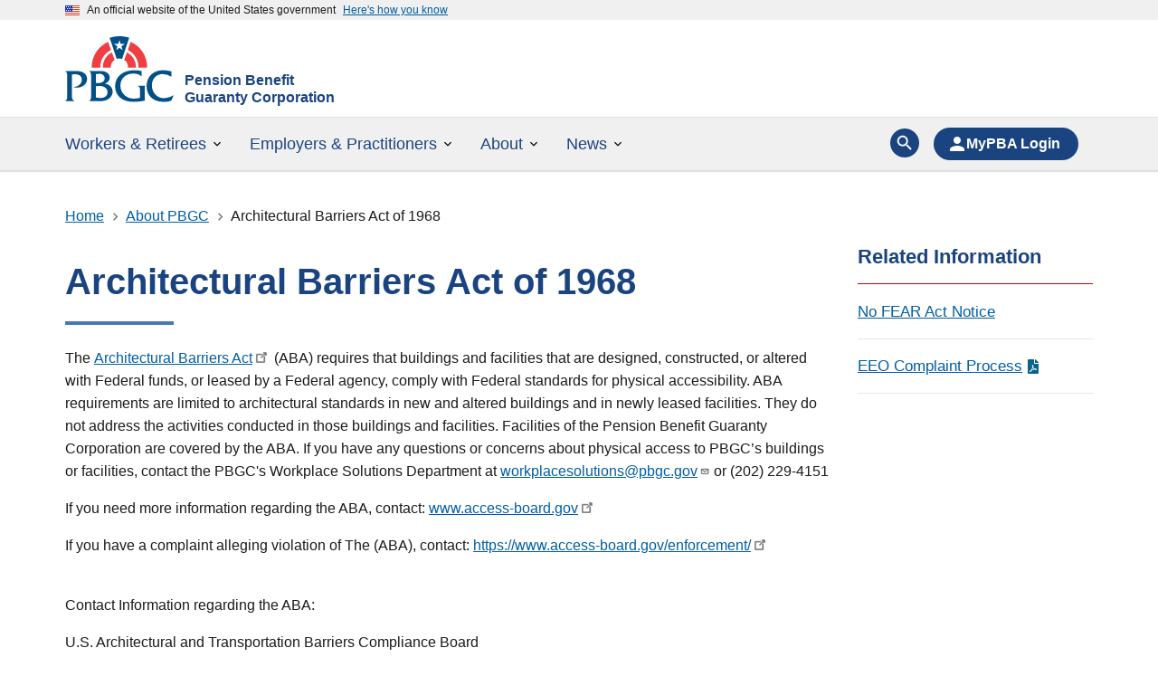

--- FILE ---
content_type: text/html; charset=UTF-8
request_url: https://www.pbgc.gov/about/pg/footer/aba
body_size: 13098
content:
<!DOCTYPE html>
<html lang="en" dir="ltr">
<head>
  <meta charset="utf-8" />
<noscript><style>form.antibot * :not(.antibot-message) { display: none !important; }</style>
</noscript><meta name="description" content="The Architectural Barriers Act (ABA) requires that buildings and facilities that are designed, constructed, or altered with Federal funds, or leased by a Federal agency, comply with Federal standards for physical accessibility. ABA requirements are limited to architectural standards in new and altered buildings and in newly leased facilities. They do not address the activities conducted in those buildings and facilities." />
<link rel="canonical" href="https://www.pbgc.gov/about/pg/footer/aba" />
<meta name="Generator" content="Drupal 10 (https://www.drupal.org)" />
<meta name="MobileOptimized" content="width" />
<meta name="HandheldFriendly" content="true" />
<meta name="viewport" content="width=device-width, initial-scale=1.0" />
<link rel="icon" href="/themes/custom/pbgc_theme/favicon.ico" type="image/vnd.microsoft.icon" />
<link rel="alternate" hreflang="en" href="https://www.pbgc.gov/about/pg/footer/aba" />

  <title>Architectural Barriers Act of 1968 | Pension Benefit Guaranty Corporation</title>
  <link rel="stylesheet" media="all" href="/sites/default/files/css/css_Pwz6_HDJhmyefopup8UrioXyKzwV8COrgPl3JO9Sffg.css?delta=0&amp;language=en&amp;theme=pbgc_theme&amp;include=eJyNz0EKAyEMheELiR5JogZrJxpJIszcvqW00M10unw_3-YlZlMTmFHtINQwadU2fIK8VeE1SsxMLD6tRsWlM85S8Ap1kJf9iSaU0ka9UIa7RaBWR8dh_-DvF5kFQ5E1gTzcYXdPQG1sn_aebqaao92wYwBVNHV6qGEPCRQfSDF8ug" />
<link rel="stylesheet" media="all" href="/sites/default/files/css/css_VnNQQFVi_mHBRCW1zpFRTyNo0iL_gkmOBw31ZySil9E.css?delta=1&amp;language=en&amp;theme=pbgc_theme&amp;include=eJyNz0EKAyEMheELiR5JogZrJxpJIszcvqW00M10unw_3-YlZlMTmFHtINQwadU2fIK8VeE1SsxMLD6tRsWlM85S8Ap1kJf9iSaU0ka9UIa7RaBWR8dh_-DvF5kFQ5E1gTzcYXdPQG1sn_aebqaao92wYwBVNHV6qGEPCRQfSDF8ug" />
<link rel="stylesheet" media="print" href="/sites/default/files/css/css_Z-asf8op1anSYve_5-lHwkgx7g4XJGMgk3-9IUx-K0k.css?delta=2&amp;language=en&amp;theme=pbgc_theme&amp;include=eJyNz0EKAyEMheELiR5JogZrJxpJIszcvqW00M10unw_3-YlZlMTmFHtINQwadU2fIK8VeE1SsxMLD6tRsWlM85S8Ap1kJf9iSaU0ka9UIa7RaBWR8dh_-DvF5kFQ5E1gTzcYXdPQG1sn_aebqaao92wYwBVNHV6qGEPCRQfSDF8ug" />

  <script type="application/json" data-drupal-selector="drupal-settings-json">{"path":{"baseUrl":"\/","pathPrefix":"","currentPath":"node\/42226","currentPathIsAdmin":false,"isFront":false,"currentLanguage":"en"},"pluralDelimiter":"\u0003","suppressDeprecationErrors":true,"gtag":{"tagId":"","consentMode":false,"otherIds":[],"events":[],"additionalConfigInfo":[]},"ajaxPageState":{"libraries":"[base64]","theme":"pbgc_theme","theme_token":null},"ajaxTrustedUrl":[],"gtm":{"tagId":null,"settings":{"data_layer":"dataLayer","include_classes":false,"allowlist_classes":"","blocklist_classes":"","include_environment":false,"environment_id":"","environment_token":""},"tagIds":["GTM-WFXCP64"]},"data":{"extlink":{"extTarget":true,"extTargetAppendNewWindowDisplay":true,"extTargetAppendNewWindowLabel":"(opens in a new window)","extTargetNoOverride":false,"extNofollow":false,"extTitleNoOverride":false,"extNoreferrer":true,"extFollowNoOverride":false,"extClass":"ext","extLabel":"(link is external)","extImgClass":false,"extSubdomains":true,"extExclude":".pbgc\\.gov","extInclude":"","extCssExclude":".usa-social-link,\r\n.no-ext-link,\r\n.pdf","extCssInclude":"","extCssExplicit":"","extAlert":false,"extAlertText":"This link will take you to an external web site. We are not responsible for their content.","extHideIcons":false,"mailtoClass":"mailto","telClass":"","mailtoLabel":"(link sends email)","telLabel":"(link is a phone number)","extUseFontAwesome":false,"extIconPlacement":"append","extPreventOrphan":false,"extFaLinkClasses":"fa fa-external-link","extFaMailtoClasses":"fa fa-envelope-o","extAdditionalLinkClasses":"","extAdditionalMailtoClasses":"","extAdditionalTelClasses":"","extFaTelClasses":"fa fa-phone","allowedDomains":["*.pbgc.gov"],"extExcludeNoreferrer":""}},"user":{"uid":0,"permissionsHash":"3af5f4a32f6d58c18c1dff71e29d448c85996a21372767fe9adce6401dc13248"}}</script>
<script src="/sites/default/files/js/js_rawkFb5EaElidXe0LkVcRmfXPRAYp1Xkh6ZKzQeeBUI.js?scope=header&amp;delta=0&amp;language=en&amp;theme=pbgc_theme&amp;include=eJx9j9EOwyAIRX_I6CcZJtSyqhiha_f3a9I9tHvYC-Hck5sA7Va4LQHH2qF4OtFN0gw2UqkULrvXV_7nvM5cXRbJhaJBDvkYv-zhCfs9rK4_coqaBnfTkCaOfQje028DGpS3cdK7rdKUUS49m-m4sApCcatuqDEthGwyIjejPMBYWjgVpCQDD_bTOH6ihh9a429y"></script>
<script src="https://kit.fontawesome.com/156a8aed75.js" defer crossorigin="anonymous"></script>
<script src="https://use.fontawesome.com/releases/v6.4.2/js/v4-shims.js" defer crossorigin="anonymous"></script>
<script src="/modules/contrib/google_tag/js/gtag.js?t619hb"></script>
<script src="/modules/contrib/google_tag/js/gtm.js?t619hb"></script>
<script src="/sites/default/files/js/js_9iMJzHe043NCea3JoMJNs7wMiw5ptbLR4FO5udxIIDg.js?scope=header&amp;delta=5&amp;language=en&amp;theme=pbgc_theme&amp;include=eJx9j9EOwyAIRX_I6CcZJtSyqhiha_f3a9I9tHvYC-Hck5sA7Va4LQHH2qF4OtFN0gw2UqkULrvXV_7nvM5cXRbJhaJBDvkYv-zhCfs9rK4_coqaBnfTkCaOfQje028DGpS3cdK7rdKUUS49m-m4sApCcatuqDEthGwyIjejPMBYWjgVpCQDD_bTOH6ihh9a429y"></script>
<script src="https://dap.digitalgov.gov/Universal-Federated-Analytics-Min.js?agency=PBGC&amp;sp=key&amp;exts=doc,docx,xls,xlsx,pptx,ppt,pdf,js,txt,jpg,csv" async id="_fed_an_ua_tag"></script>
<script src="/sites/default/files/js/js_JeA4Q-8u4R8-B7LKxznTMuRamRppL2ZXAeYWdsqT6MA.js?scope=header&amp;delta=7&amp;language=en&amp;theme=pbgc_theme&amp;include=eJx9j9EOwyAIRX_I6CcZJtSyqhiha_f3a9I9tHvYC-Hck5sA7Va4LQHH2qF4OtFN0gw2UqkULrvXV_7nvM5cXRbJhaJBDvkYv-zhCfs9rK4_coqaBnfTkCaOfQje028DGpS3cdK7rdKUUS49m-m4sApCcatuqDEthGwyIjejPMBYWjgVpCQDD_bTOH6ihh9a429y"></script>
<script src="https://app-script.monsido.com/v2/monsido-script.js" async></script>


                              <script>!function(e){var n="https://s.go-mpulse.net/boomerang/";if("False"=="True")e.BOOMR_config=e.BOOMR_config||{},e.BOOMR_config.PageParams=e.BOOMR_config.PageParams||{},e.BOOMR_config.PageParams.pci=!0,n="https://s2.go-mpulse.net/boomerang/";if(window.BOOMR_API_key="3YNGK-N5MHW-6ZG8E-PHYUY-6W2R5",function(){function e(){if(!o){var e=document.createElement("script");e.id="boomr-scr-as",e.src=window.BOOMR.url,e.async=!0,i.parentNode.appendChild(e),o=!0}}function t(e){o=!0;var n,t,a,r,d=document,O=window;if(window.BOOMR.snippetMethod=e?"if":"i",t=function(e,n){var t=d.createElement("script");t.id=n||"boomr-if-as",t.src=window.BOOMR.url,BOOMR_lstart=(new Date).getTime(),e=e||d.body,e.appendChild(t)},!window.addEventListener&&window.attachEvent&&navigator.userAgent.match(/MSIE [67]\./))return window.BOOMR.snippetMethod="s",void t(i.parentNode,"boomr-async");a=document.createElement("IFRAME"),a.src="about:blank",a.title="",a.role="presentation",a.loading="eager",r=(a.frameElement||a).style,r.width=0,r.height=0,r.border=0,r.display="none",i.parentNode.appendChild(a);try{O=a.contentWindow,d=O.document.open()}catch(_){n=document.domain,a.src="javascript:var d=document.open();d.domain='"+n+"';void(0);",O=a.contentWindow,d=O.document.open()}if(n)d._boomrl=function(){this.domain=n,t()},d.write("<bo"+"dy onload='document._boomrl();'>");else if(O._boomrl=function(){t()},O.addEventListener)O.addEventListener("load",O._boomrl,!1);else if(O.attachEvent)O.attachEvent("onload",O._boomrl);d.close()}function a(e){window.BOOMR_onload=e&&e.timeStamp||(new Date).getTime()}if(!window.BOOMR||!window.BOOMR.version&&!window.BOOMR.snippetExecuted){window.BOOMR=window.BOOMR||{},window.BOOMR.snippetStart=(new Date).getTime(),window.BOOMR.snippetExecuted=!0,window.BOOMR.snippetVersion=12,window.BOOMR.url=n+"3YNGK-N5MHW-6ZG8E-PHYUY-6W2R5";var i=document.currentScript||document.getElementsByTagName("script")[0],o=!1,r=document.createElement("link");if(r.relList&&"function"==typeof r.relList.supports&&r.relList.supports("preload")&&"as"in r)window.BOOMR.snippetMethod="p",r.href=window.BOOMR.url,r.rel="preload",r.as="script",r.addEventListener("load",e),r.addEventListener("error",function(){t(!0)}),setTimeout(function(){if(!o)t(!0)},3e3),BOOMR_lstart=(new Date).getTime(),i.parentNode.appendChild(r);else t(!1);if(window.addEventListener)window.addEventListener("load",a,!1);else if(window.attachEvent)window.attachEvent("onload",a)}}(),"".length>0)if(e&&"performance"in e&&e.performance&&"function"==typeof e.performance.setResourceTimingBufferSize)e.performance.setResourceTimingBufferSize();!function(){if(BOOMR=e.BOOMR||{},BOOMR.plugins=BOOMR.plugins||{},!BOOMR.plugins.AK){var n=""=="true"?1:0,t="",a="ck6llnax24f6u2jxlpfq-f-66c720751-clientnsv4-s.akamaihd.net",i="false"=="true"?2:1,o={"ak.v":"39","ak.cp":"1501656","ak.ai":parseInt("948799",10),"ak.ol":"0","ak.cr":8,"ak.ipv":4,"ak.proto":"h2","ak.rid":"6be8ad07","ak.r":48121,"ak.a2":n,"ak.m":"b","ak.n":"essl","ak.bpcip":"18.188.181.0","ak.cport":42430,"ak.gh":"23.62.38.234","ak.quicv":"","ak.tlsv":"tls1.3","ak.0rtt":"","ak.0rtt.ed":"","ak.csrc":"-","ak.acc":"","ak.t":"1765235659","ak.ak":"hOBiQwZUYzCg5VSAfCLimQ==ANPs/SHUwO92eeg28t/ZVW9XTH02kSPyE2c+64RuftIr5BkZ8k5VzZEZ1vFP4tl2bFS6gH2j4BTD61p1cpfFYyX8dxi7Iw8LW0QkVgm0PVyN/6eWqUzG9eDL2GqhQoERSTUFSF80cE44x3v9h2TS0PdX8t35I1jeFGGzLIzTYOSSic8RhQsySyjcH6HxlLbtBmfr1mX6OFpYB4yE4uI2YzVo09sGd2Jhkr09Zp4kDX3SwCQhFLQJyOUMSmLagL/oZKBEbj4JO8Q0fZvcJEgV+oetvbcGQL9zdrSpBe4LtkZJL70HeTGdPZnBKim7ZC9yde+7IqglwMz6odsRPpGKB5KQU6tqn6W9FZ0c4gNMsewf/y6/5VLfwoDBsitA9vKzG9ayEjoyRpGBLLgBTQXL1p1DSoXZXqXyQWNcupSMRQk=","ak.pv":"16","ak.dpoabenc":"","ak.tf":i};if(""!==t)o["ak.ruds"]=t;var r={i:!1,av:function(n){var t="http.initiator";if(n&&(!n[t]||"spa_hard"===n[t]))o["ak.feo"]=void 0!==e.aFeoApplied?1:0,BOOMR.addVar(o)},rv:function(){var e=["ak.bpcip","ak.cport","ak.cr","ak.csrc","ak.gh","ak.ipv","ak.m","ak.n","ak.ol","ak.proto","ak.quicv","ak.tlsv","ak.0rtt","ak.0rtt.ed","ak.r","ak.acc","ak.t","ak.tf"];BOOMR.removeVar(e)}};BOOMR.plugins.AK={akVars:o,akDNSPreFetchDomain:a,init:function(){if(!r.i){var e=BOOMR.subscribe;e("before_beacon",r.av,null,null),e("onbeacon",r.rv,null,null),r.i=!0}return this},is_complete:function(){return!0}}}}()}(window);</script></head>
<body class="path-node page-node-type-page">
<a href="#main-content" class="usa-sr-only focusable">
  Skip to main content
</a>
<noscript><iframe src="https://www.googletagmanager.com/ns.html?id=GTM-WFXCP64"
                  height="0" width="0" style="display:none;visibility:hidden"></iframe></noscript>

  <div class="dialog-off-canvas-main-canvas" data-off-canvas-main-canvas>
          <section class="usa-banner" aria-label="Official website of the United States government">
      
<div class="usa-banner">
  <div class="usa-accordion">
    <header class="usa-banner__header">
      <div class="usa-banner__inner">
        <div class="grid-col-auto">
          <img class="usa-banner__header-flag" aria-hidden="true" src="/themes/custom/pbgc_theme/assets/img/us_flag_small.png" alt="">
        </div>
        <div class="grid-col-fill tablet:grid-col-auto" aria-hidden="true">
          <p class="usa-banner__header-text">An official website of the United States government</p>
          <p class="usa-banner__header-action" aria-hidden="true">Here's how you know</p>
        </div>
        <button type="button" class="usa-accordion__button usa-banner__button" aria-expanded="false" aria-controls="gov-banner">
          <span class="usa-banner__button-text">Here's how you know</span>
        </button>
      </div>
    </header>
    <div class="usa-banner__content usa-accordion__content" id="gov-banner" hidden="">
      <div class="grid-row grid-gap-lg">
        <div class="usa-banner__guidance tablet:grid-col-6">
          <img class="usa-banner__icon usa-media-block__img" src="/themes/custom/pbgc_theme/assets/img/icon-dot-gov.svg" alt="">
          <div class="usa-media-block__body">
            <p>
              <strong>Official websites use .gov</strong>
              <br>
              A <strong>.gov</strong> website belongs to an official government organization in the United States.
            </p>
          </div>
        </div>
        <div class="usa-banner__guidance tablet:grid-col-6">
          <img class="usa-banner__icon usa-media-block__img" src="/themes/custom/pbgc_theme/assets/img/icon-https.svg" alt="">
          <div class="usa-media-block__body">
            <p>
              <strong>Secure .gov websites use HTTPS</strong>
              <br>
              A <strong>lock</strong> (   <span class="icon-lock">
    <svg xmlns="http://www.w3.org/2000/svg" width="52" height="64" viewBox="0 0 52 64" class="usa-banner__lock-image" role="img" aria-labelledby="banner-lock-description" focusable="false">
      <title id="banner-lock-title">Lock</title>
      <desc id="banner-lock-description">Locked padlock</desc>
      <path fill="#000000" fill-rule="evenodd" d="M26 0c10.493 0 19 8.507 19 19v9h3a4 4 0 0 1 4 4v28a4 4 0 0 1-4 4H4a4 4 0 0 1-4-4V32a4 4 0 0 1 4-4h3v-9C7 8.507 15.507 0 26 0zm0 8c-5.979 0-10.843 4.77-10.996 10.712L15 19v9h22v-9c0-6.075-4.925-11-11-11z"/>
    </svg>
  </span>
 ) or <strong>https://</strong> means you’ve safely connected to the .gov website. Share sensitive information only on official, secure websites.
            </p>
          </div>
        </div>
      </div>
    </div>
  </div>
</div>

    </section>
  
<div class="usa-overlay"></div>

	<header class="usa-header usa-header--extended usa-header--extended-megamenu" id="header" role="banner">
		
		
			<div class="region region-header usa-navbar">
    
<a class="usa-logo site-logo" id="logo" href="/" accesskey="1" title="Home" aria-label="Home">

  <div class="usa-logo__img">
    <img src="/themes/custom/pbgc_theme/assets/img/logo.svg" alt=""/>
  </div>

  <em class="usa-logo__text">
      <div>
      <div class="usa-logo__sitename">Pension Benefit Guaranty Corporation</div>
              <div class="usa-logo__slogan">A U.S. Government Agency</div>
          </div>
    </em>
</a>

<button class="usa-menu-btn">Menu</button>

</div>


			<nav class="usa-nav" role="navigation" aria-label="Main Menu">
                <div class="usa-nav__inner">
                            <a class="pbgc-mobile-logo" href="/" title="Home" aria-label="Home">
            <img src="/themes/custom/pbgc_theme/assets/img/logo.svg" alt=""/>
          </a>

          <button class="usa-nav__close">
            <svg class="usa-icon" aria-hidden="true" focusable="false" role="img">
              <use xlink:href="/themes/custom/pbgc_theme/assets/img/sprite.svg#close"></use>
            </svg>
          </button>

					
					
                        
<a class="usa-logo pbgc-logo--sticky" style="display:none;" href="/" accesskey="1" title="Home" aria-label="Home">
  <div class="usa-logo__img">
    <img src="/themes/custom/pbgc_theme/assets/img/logo.svg" alt=""/>
  </div>
</a>
<form class="usa-search usa-search--small" action="/search-all" method="get" id="search-block-form--2" accept-charset="UTF-8">
	<div role="search">
		
		<input class="usa-input" id="extended-search-field-small" type="search" name="key" placeholder="Search"/>

		<button class="usa-button" type="submit">
			<span class="usa-sr-only">Search</span>
		</button>
	</div>
</form>


  
        
  
  
  
          <ul class="usa-nav__primary usa-accordion">
    
                        
                    
      
              <li class="usa-nav__primary-item">
      
              <button type="button" class="usa-accordion__button usa-nav__link " aria-expanded="false" aria-controls="extended-mega-nav-section-1">
          <span>Workers &amp; Retirees</span>
        </button>
      
                
        
  
  
  
          <div id="extended-mega-nav-section-1" class="usa-nav__submenu usa-megamenu" hidden="">

      
      <div class="grid-row grid-gap-4">
    
                        
                    
      
              <div class="desktop:grid-col-3">

                  <div class="usa-nav__submenu-item">
                        <span class="display-none nolink">              <span class="usa-nav__submenu-heading">Overview</span>
            </span>
          </div>
              
      
                
        
  
  
  
          <ul id="basic-nav-section-1" class="usa-nav__submenu-list">

          
                        
                    
      
              <li class="usa-nav__submenu-item">
      
      
              
        
                        <a href="/workers-retirees" class="link" data-drupal-link-system-path="node/922031">          <span>Overview</span>
        </a>
              
              </li>
      
                        
                    
      
              <li class="usa-nav__submenu-item">
      
      
              
        
                        <a href="/workers-retirees/mypba" class="link" data-drupal-link-system-path="node/44036">          <span>MyPBA: My Pension Benefit Access</span>
        </a>
              
              </li>
      
                        
                    
      
              <li class="usa-nav__submenu-item">
      
      
              
        
                        <a href="/workers-retirees/new" class="link" data-drupal-link-system-path="node/922036">          <span>New to PBGC</span>
        </a>
              
              </li>
      
    
                            </ul>
    
  

      
              </div>
      
                        
                    
      
              <div class="desktop:grid-col-3">

                  <div class="usa-nav__submenu-item">
                        <span class="nolink">              <span class="usa-nav__submenu-heading">Learn about benefits</span>
            </span>
          </div>
              
      
                
        
  
  
  
          <ul id="basic-nav-section-2" class="usa-nav__submenu-list">

          
                        
                    
      
              <li class="usa-nav__submenu-item">
      
      
              
        
                        <a href="/workers-retirees/learn/payments" class="link" data-drupal-link-system-path="node/7617">          <span>When and how PBGC pays benefits</span>
        </a>
              
              </li>
      
                        
                    
      
              <li class="usa-nav__submenu-item">
      
      
              
        
                        <a href="/workers-retirees/learn/guaranteed-benefits" class="link" data-drupal-link-system-path="node/7615">          <span>Guaranteed benefits</span>
        </a>
              
              </li>
      
                        
                    
      
              <li class="usa-nav__submenu-item">
      
      
              
        
                        <a href="/workers-retirees/learn/annuity-lump-sum" class="link" data-drupal-link-system-path="node/953896">          <span>Annuity or lump sum</span>
        </a>
              
              </li>
      
                        
                    
      
              <li class="usa-nav__submenu-item">
      
      
              
        
                        <a href="/workers-retirees/manage/when-pension-plans-ends" class="link" data-drupal-link-system-path="node/7739">          <span>What to do if your pension plan ends</span>
        </a>
              
              </li>
      
                        
                    
      
              <li class="usa-nav__submenu-item">
      
      
              
        
                        <a href="/workers-retirees/learn" class="link" data-drupal-link-system-path="node/44301">          <span>More about benefits</span>
        </a>
              
              </li>
      
    
                            </ul>
    
  

      
              </div>
      
                        
                    
      
              <div class="desktop:grid-col-3">

                  <div class="usa-nav__submenu-item">
                        <span class="nolink">              <span class="usa-nav__submenu-heading">Manage your benefits</span>
            </span>
          </div>
              
      
                
        
  
  
  
          <ul id="basic-nav-section-3" class="usa-nav__submenu-list">

          
                        
                    
      
              <li class="usa-nav__submenu-item">
      
      
              
        
                        <a href="/workers-retirees/transactions/request-pension-benefit-estimate" class="link" data-drupal-link-system-path="node/7629">          <span>Get a pension benefit estimate</span>
        </a>
              
              </li>
      
                        
                    
      
              <li class="usa-nav__submenu-item">
      
      
              
        
                        <a href="/workers-retirees/manage/appeal-benefit-determination" class="link" data-drupal-link-system-path="node/7621">          <span>Appeal your benefit determination</span>
        </a>
              
              </li>
      
                        
                    
      
              <li class="usa-nav__submenu-item">
      
      
              
        
                        <a href="/workers-retirees/transactions/apply" class="link" data-drupal-link-system-path="node/28846">          <span>Apply for benefits</span>
        </a>
              
              </li>
      
                        
                    
      
              <li class="usa-nav__submenu-item">
      
      
              
        
                        <a href="/workers-retirees/transactions" class="link" data-drupal-link-system-path="node/953811">          <span>Benefits transactions</span>
        </a>
              
              </li>
      
                        
                    
      
              <li class="usa-nav__submenu-item">
      
      
              
        
                        <a href="/workers-retirees/manage" class="link" data-drupal-link-system-path="node/44296">          <span>More ways to manage benefits</span>
        </a>
              
              </li>
      
    
                            </ul>
    
  

      
              </div>
      
                        
                    
      
              <div class="desktop:grid-col-3">

                  <div class="usa-nav__submenu-item">
                        <span class="nolink">              <span class="usa-nav__submenu-heading">Resources</span>
            </span>
          </div>
              
      
                
        
  
  
  
          <ul id="basic-nav-section-4" class="usa-nav__submenu-list">

          
                        
                    
      
              <li class="usa-nav__submenu-item">
      
      
              
        
                        <a href="/workers-retirees/find-unclaimed-retirement-benefits/search-unclaimed" class="link" data-drupal-link-system-path="node/950111">          <span>Find unclaimed retirement benefits</span>
        </a>
              
              </li>
      
                        
                    
      
              <li class="usa-nav__submenu-item">
      
      
              
        
                        <a href="/workers-retirees/trusteed-plans" class="link" data-drupal-link-system-path="node/7744">          <span>Find a trusteed pension plan</span>
        </a>
              
              </li>
      
                        
                    
      
              <li class="usa-nav__submenu-item">
      
      
              
        
                        <a href="/workers-retirees/faqs" class="link" data-drupal-link-system-path="node/41706">          <span>FAQs</span>
        </a>
              
              </li>
      
    
                            </ul>
    
  

      
              </div>
      
    
          </div>
      </div>
    
  

      
              </li>
      
                        
                    
      
              <li class="usa-nav__primary-item">
      
              <button type="button" class="usa-accordion__button usa-nav__link " aria-expanded="false" aria-controls="extended-mega-nav-section-2">
          <span>Employers &amp; Practitioners</span>
        </button>
      
                
        
  
  
  
          <div id="extended-mega-nav-section-2" class="usa-nav__submenu usa-megamenu" hidden="">

      
      <div class="grid-row grid-gap-4">
    
                        
                    
      
              <div class="desktop:grid-col-3">

                  <div class="usa-nav__submenu-item">
                        <span class="display-none nolink">              <span class="usa-nav__submenu-heading">Overview</span>
            </span>
          </div>
              
      
                
        
  
  
  
          <ul id="basic-nav-section-1" class="usa-nav__submenu-list">

          
                        
                    
      
              <li class="usa-nav__submenu-item">
      
      
              
        
                        <a href="/employers-practitioners" class="link" data-drupal-link-system-path="node/922046">          <span>Overview</span>
        </a>
              
              </li>
      
                        
                    
      
              <li class="usa-nav__submenu-item">
      
      
              
        
                        <a href="https://mypaa.pbgc.gov/" class="link">          <span>My PAA login</span>
        </a>
              
              </li>
      
                        
                    
      
              <li class="usa-nav__submenu-item">
      
      
              
        
                        <a href="https://efiling.pbgc.gov/" class="link">          <span>e-Filing Portal login</span>
        </a>
              
              </li>
      
                        
                    
      
              <li class="usa-nav__submenu-item">
      
      
              
        
                        <a href="/employers-practitioners/whats-new" class="link" data-drupal-link-system-path="node/7668">          <span>What&#039;s New</span>
        </a>
              
              </li>
      
                        
                    
      
              <li class="usa-nav__submenu-item">
      
      
              
        
                        <a href="/employers-practitioners/forms" class="link" data-drupal-link-system-path="node/7725">          <span>Forms</span>
        </a>
              
              </li>
      
                        
                    
      
              <li class="usa-nav__submenu-item">
      
      
              
        
                        <a href="/prac/faqs" class="link" data-drupal-link-system-path="node/41711">          <span>FAQs</span>
        </a>
              
              </li>
      
    
                            </ul>
    
  

      
              </div>
      
                        
                    
      
              <div class="desktop:grid-col-3">

                  <div class="usa-nav__submenu-item">
                        <span class="nolink">              <span class="usa-nav__submenu-heading">Plans &amp; programs</span>
            </span>
          </div>
              
      
                
        
  
  
  
          <ul id="basic-nav-section-2" class="usa-nav__submenu-list">

          
                        
                    
      
              <li class="usa-nav__submenu-item">
      
      
              
        
                        <a href="/employers-practitioners/plan-terminations" class="link" data-drupal-link-system-path="node/7698">          <span>Plan terminations</span>
        </a>
              
              </li>
      
                        
                    
      
              <li class="usa-nav__submenu-item">
      
      
              
        
                        <a href="/employers-practitioners/risk-mitigation" class="link" data-drupal-link-system-path="node/2406">          <span>Risk Mitigation &amp; Early Warning Program</span>
        </a>
              
              </li>
      
                        
                    
      
              <li class="usa-nav__submenu-item">
      
      
              
        
                        <a href="/employers-practitioners/help-finding-missing-participants" class="link" data-drupal-link-system-path="node/32886">          <span>Help finding missing participants</span>
        </a>
              
              </li>
      
                        
                    
      
              <li class="usa-nav__submenu-item">
      
      
              
        
                        <a href="/employers-practitioners/multiemployer" class="link" data-drupal-link-system-path="node/32041">          <span>Multiemployer plans</span>
        </a>
              
              </li>
      
                        
                    
      
              <li class="usa-nav__submenu-item">
      
      
              
        
                        <a href="/arp-sfa" class="link" data-drupal-link-system-path="node/44021">          <span>Special Financial Assistance Program</span>
        </a>
              
              </li>
      
    
                            </ul>
    
  

      
              </div>
      
                        
                    
      
              <div class="desktop:grid-col-3">

                  <div class="usa-nav__submenu-item">
                        <span class="nolink">              <span class="usa-nav__submenu-heading">Filing &amp; reporting</span>
            </span>
          </div>
              
      
                
        
  
  
  
          <ul id="basic-nav-section-3" class="usa-nav__submenu-list">

          
                        
                    
      
              <li class="usa-nav__submenu-item">
      
      
              
        
                        <a href="/employers-practitioners/interest-rates" class="link" data-drupal-link-system-path="node/7677">          <span>Interest rates</span>
        </a>
              
              </li>
      
                        
                    
      
              <li class="usa-nav__submenu-item">
      
      
              
        
                        <a href="/employers-practitioners/my-paa" class="link" data-drupal-link-system-path="node/953996">          <span>Online premium filing with My PAA</span>
        </a>
              
              </li>
      
                        
                    
      
              <li class="usa-nav__submenu-item">
      
      
              
        
                        <a href="/employers-practitioners/premium-filings" class="link" data-drupal-link-system-path="node/7670">          <span>Premium filings</span>
        </a>
              
              </li>
      
                        
                    
      
              <li class="usa-nav__submenu-item">
      
      
              
        
                        <a href="/employers-practitioners/reporting-disclosure" class="link" data-drupal-link-system-path="node/7695">          <span>Reporting &amp; disclosure</span>
        </a>
              
              </li>
      
                        
                    
      
              <li class="usa-nav__submenu-item">
      
      
              
        
                        <a href="/employers-practitioners/rates" class="link" data-drupal-link-system-path="node/7679">          <span>Mortality, retirement and PV max guarantee</span>
        </a>
              
              </li>
      
                        
                    
      
              <li class="usa-nav__submenu-item">
      
      
              
        
                        <a href="/about/reports/pension-insurance-data" class="link" data-drupal-link-system-path="node/2093">          <span>Pension insurance data</span>
        </a>
              
              </li>
      
    
                            </ul>
    
  

      
              </div>
      
                        
                    
      
              <div class="desktop:grid-col-3">

                  <div class="usa-nav__submenu-item">
                        <span class="nolink">              <span class="usa-nav__submenu-heading">Legal resources</span>
            </span>
          </div>
              
      
                
        
  
  
  
          <ul id="basic-nav-section-4" class="usa-nav__submenu-list">

          
                        
                    
      
              <li class="usa-nav__submenu-item">
      
      
              
        
                        <a href="/employers-practitioners/disaster-relief" class="link" data-drupal-link-system-path="node/38646">          <span>Disaster relief</span>
        </a>
              
              </li>
      
                        
                    
      
              <li class="usa-nav__submenu-item">
      
      
              
        
                        <a href="/employers-practitioners/federal-register" class="link" data-drupal-link-system-path="node/33741">          <span>Federal Register notices open for comment</span>
        </a>
              
              </li>
      
                        
                    
      
              <li class="usa-nav__submenu-item">
      
      
              
        
                        <a href="/employers-practitioners/legal-resources" class="link" data-drupal-link-system-path="node/2424">          <span>Legal resources</span>
        </a>
              
              </li>
      
                        
                    
      
              <li class="usa-nav__submenu-item">
      
      
              
        
                        <a href="/employers-practitioners/legal-resources/insurance-coverage" class="link" data-drupal-link-system-path="node/32381">          <span>PBGC insurance coverage</span>
        </a>
              
              </li>
      
    
                            </ul>
    
  

      
              </div>
      
    
          </div>
      </div>
    
  

      
              </li>
      
                        
                    
      
              <li class="usa-nav__primary-item">
      
              <button type="button" class="usa-accordion__button usa-nav__link " aria-expanded="false" aria-controls="extended-mega-nav-section-3">
          <span>About</span>
        </button>
      
                
        
  
  
  
          <div id="extended-mega-nav-section-3" class="usa-nav__submenu usa-megamenu" hidden="">

      
      <div class="grid-row grid-gap-4">
    
                        
                    
      
              <div class="desktop:grid-col-3">

                  <div class="usa-nav__submenu-item">
                        <span class="display-none nolink">              <span class="usa-nav__submenu-heading">Overview</span>
            </span>
          </div>
              
      
                
        
  
  
  
          <ul id="basic-nav-section-1" class="usa-nav__submenu-list">

          
                        
                    
      
              <li class="usa-nav__submenu-item">
      
      
              
        
                        <a href="/about" class="link" data-drupal-link-system-path="node/949021">          <span>Overview</span>
        </a>
              
              </li>
      
                        
                    
      
              <li class="usa-nav__submenu-item">
      
      
              
        
                        <a href="/about/operate" class="link" data-drupal-link-system-path="node/57">          <span>How we operate</span>
        </a>
              
              </li>
      
    
                            </ul>
    
  

      
              </div>
      
                        
                    
      
              <div class="desktop:grid-col-3">

                  <div class="usa-nav__submenu-item">
                        <span class="nolink">              <span class="usa-nav__submenu-heading">Organization</span>
            </span>
          </div>
              
      
                
        
  
  
  
          <ul id="basic-nav-section-2" class="usa-nav__submenu-list">

          
                        
                    
      
              <li class="usa-nav__submenu-item">
      
      
              
        
                        <a href="/about/who-we-are" class="link" data-drupal-link-system-path="node/953476">          <span>Who we are</span>
        </a>
              
              </li>
      
                        
                    
      
              <li class="usa-nav__submenu-item">
      
      
              
        
                        <a href="/about/who-we-are/director" class="link" data-drupal-link-system-path="node/2585">          <span>Director</span>
        </a>
              
              </li>
      
                        
                    
      
              <li class="usa-nav__submenu-item">
      
      
              
        
                        <a href="/about/who-we-are/executive-leadership" class="link" data-drupal-link-system-path="node/2584">          <span>Leadership</span>
        </a>
              
              </li>
      
                        
                    
      
              <li class="usa-nav__submenu-item">
      
      
              
        
                        <a href="/about/careers" class="link" data-drupal-link-system-path="node/772">          <span>Careers</span>
        </a>
              
              </li>
      
                        
                    
      
              <li class="usa-nav__submenu-item">
      
      
              
        
                        <a href="/about/advocate" class="link" data-drupal-link-system-path="node/44631">          <span>Participant and Plan Sponsor Advocate</span>
        </a>
              
              </li>
      
    
                            </ul>
    
  

      
              </div>
      
                        
                    
      
              <div class="desktop:grid-col-3">

                  <div class="usa-nav__submenu-item">
                        <span class="nolink">              <span class="usa-nav__submenu-heading">Resources</span>
            </span>
          </div>
              
      
                
        
  
  
  
          <ul id="basic-nav-section-3" class="usa-nav__submenu-list">

          
                        
                    
      
              <li class="usa-nav__submenu-item">
      
      
              
        
                        <a href="/about/reports" class="link" data-drupal-link-system-path="node/2516">          <span>Reports</span>
        </a>
              
              </li>
      
                        
                    
      
              <li class="usa-nav__submenu-item">
      
      
              
        
                        <a href="/about/reports/budget-performance-planning" class="link" data-drupal-link-system-path="node/7772">          <span>Budget, performance &amp; planning</span>
        </a>
              
              </li>
      
                        
                    
      
              <li class="usa-nav__submenu-item">
      
      
              
        
                        <a href="/about/procurement" class="link" data-drupal-link-system-path="node/28541">          <span>Procurement</span>
        </a>
              
              </li>
      
                        
                    
      
              <li class="usa-nav__submenu-item">
      
      
              
        
                        <a href="/about/information-technology" class="link" data-drupal-link-system-path="node/40841">          <span>PBGC information technology</span>
        </a>
              
              </li>
      
    
                            </ul>
    
  

      
              </div>
      
    
          </div>
      </div>
    
  

      
              </li>
      
                        
                    
      
              <li class="usa-nav__primary-item">
      
              <button type="button" class="usa-accordion__button usa-nav__link " aria-expanded="false" aria-controls="extended-mega-nav-section-4">
          <span>News</span>
        </button>
      
                
        
  
  
  
          <div id="extended-mega-nav-section-4" class="usa-nav__submenu usa-megamenu" hidden="">

      
      <div class="grid-row grid-gap-4">
    
                        
                    
      
              <div class="desktop:grid-col-3">

                  <div class="usa-nav__submenu-item">
                        <span class="display-none nolink">              <span class="usa-nav__submenu-heading">Overview</span>
            </span>
          </div>
              
      
                
        
  
  
  
          <ul id="basic-nav-section-1" class="usa-nav__submenu-list">

          
                        
                    
      
              <li class="usa-nav__submenu-item">
      
      
              
        
                        <a href="/news" class="link" data-drupal-link-system-path="node/922051">          <span>Overview</span>
        </a>
              
              </li>
      
    
                            </ul>
    
  

      
              </div>
      
                        
                    
      
              <div class="desktop:grid-col-3">

                  <div class="usa-nav__submenu-item">
                        <span class="nolink">              <span class="usa-nav__submenu-heading">Newsroom</span>
            </span>
          </div>
              
      
                
        
  
  
  
          <ul id="basic-nav-section-2" class="usa-nav__submenu-list">

          
                        
                    
      
              <li class="usa-nav__submenu-item">
      
      
              
        
                        <a href="/news/press" class="link" data-drupal-link-system-path="node/7726">          <span>Press room</span>
        </a>
              
              </li>
      
                        
                    
      
              <li class="usa-nav__submenu-item">
      
      
              
        
                        <a href="/news/statements" class="link" data-drupal-link-system-path="node/41046">          <span>Statements</span>
        </a>
              
              </li>
      
                        
                    
      
              <li class="usa-nav__submenu-item">
      
      
              
        
                        <a href="/news/testimony" class="link" data-drupal-link-system-path="node/2478">          <span>Congressional Testimony</span>
        </a>
              
              </li>
      
    
                            </ul>
    
  

      
              </div>
      
                        
                    
      
              <div class="desktop:grid-col-3">

                  <div class="usa-nav__submenu-item">
                        <span class="nolink">              <span class="usa-nav__submenu-heading">Stay informed</span>
            </span>
          </div>
              
      
                
        
  
  
  
          <ul id="basic-nav-section-3" class="usa-nav__submenu-list">

          
                        
                    
      
              <li class="usa-nav__submenu-item">
      
      
              
        
                        <a href="https://service.govdelivery.com/accounts/USPBGC/subscriber/new?topic_id=USPBGC_3" class="link">          <span>Newsletter signup</span>
        </a>
              
              </li>
      
                        
                    
      
              <li class="usa-nav__submenu-item">
      
      
              
        
                        <a href="/news/legislative-affairs" class="link" data-drupal-link-system-path="node/28393">          <span>Legislative Affairs</span>
        </a>
              
              </li>
      
    
                            </ul>
    
  

      
              </div>
      
    
          </div>
      </div>
    
  

      
              </li>
      
    
                        <li class="usa-nav__primary-button pbgc-search-icon">
          <button class="usa-button usa-button--dark"
            aria-haspopup="dialog"
            aria-controls="searchOverlay"
            aria-expanded="false"
            id="searchToggle">
            <span class="usa-sr-only">Open Search Pane</span>
          </button>
        </li>
        <li class="usa-nav__primary-button">
          <a href="/workers-retirees/mypba" class="usa-button usa-button--dark usa-button--icon usa-button--mypba">MyPBA Login</a>
        </li>
                  </ul>
    
  





            
                        <div class="usa-nav__search_overlay" id="searchOverlay" role="dialog" aria-modal="true" aria-hidden="true">

  <form class="usa-search usa-search--small" action="/search-all" method="get" id="search-block-form--4" accept-charset="UTF-8">
	<div role="search">
		
		<input class="usa-input" id="extended-search-field-small--2" type="search" name="key" placeholder="Search"/>

		<button class="usa-button" type="submit">
			<span class="usa-sr-only">Search</span>
		</button>
	</div>
</form>
<div id="block-pbgc-theme-searchbarcontent" class="block block-block-content block-block-content42b8fe51-1d8f-4cf1-a47b-09fcd8c25e43">
  
    
      <div  class="_none padding-bottom-2">
 
<div  class="grid-container padding-x-0">  
  <div  class="layout grid-row grid-gap layout-builder__layout row">
    
                        <div  class="desktop:grid-col-4 tablet:grid-col-4 grid-col-12">
          <div class="_none block block-block-content block-block-contentf8b9e634-599e-4e3b-b431-23f397ed4c1a">
  
    
      

            <div class="field field--name-body field--type-text-with-summary field--label-hidden field__item"><h3>Other search pages</h3>
<ul>
<li><a class="usa-link" href="/search-plan" data-entity-type="node" data-entity-uuid="b0cf2c68-a6a6-4e3d-9fe3-dd49998f4dde" data-entity-substitution="canonical" title="Plan search">Plan search</a></li>
<li><a class="usa-link" href="/workers-retirees/find-unclaimed-retirement-benefits/search-unclaimed" data-entity-type="node" data-entity-uuid="40ce55b7-b279-49af-a655-53ab8e1e5f39" data-entity-substitution="canonical" title="Find unclaimed retirement benefits">Find unclaimed retirement benefit</a></li>
<li><a class="usa-link" href="/arp-sfa/applications" data-entity-type="node" data-entity-uuid="9ee9f3c9-4c40-4825-bfda-30c4b55b1168" data-entity-substitution="canonical" title="Special Financial Assistance applications ">SFA application portal</a></li>
</ul>
</div>
      
  </div>

        </div>
                              <div  class="desktop:grid-col-4 tablet:grid-col-4 grid-col-12">
          <div class="_none block block-block-content block-block-content18e665ce-612f-4fd0-8841-183eb10d8a84">
  
    
      

            <div class="field field--name-body field--type-text-with-summary field--label-hidden field__item"><h3>Search resources</h3>
<ul>
<li><a class="usa-link" href="/search/help" data-entity-type="node" data-entity-uuid="6914af74-13cb-411d-bba4-e6b6887dcbac" data-entity-substitution="canonical" title="Search options and help">Search tips</a></li>
<li><a class="usa-link" href="/workers-retirees/find-unclaimed-retirement-benefits/other-resources" data-entity-type="node" data-entity-uuid="a970dbfd-ccdd-44ed-a61c-127f1890aa6b" data-entity-substitution="canonical" title="External resources for locating benefits">External resources for locating benefits</a></li>
</ul>
</div>
      
  </div>

        </div>
                              <div  class="desktop:grid-col-4 tablet:grid-col-4 grid-col-12">
          <div class="_none block block-block-content block-block-content39084e9c-ac10-4399-a53e-b60d960a8328">
  
    
      

            <div class="field field--name-body field--type-text-with-summary field--label-hidden field__item"><h3>Plan search resources</h3>
<ul>
<li><a class="usa-link excel" href="/documents/single-employer-plans-trusteed-pbgc" data-entity-type="node" data-entity-uuid="42d46527-7f39-4358-8cf6-70a627f6c8d8" data-entity-substitution="canonical" title="Single-Employer Plans Trusteed by PBGC">Single-employer plans trusteed by PBGC</a></li>
<li><a class="usa-link excel" href="/documents/current-list-single-employer-pension-plans" data-entity-type="node" data-entity-uuid="de1b69e3-cf44-44d3-bcfe-0d8fb5f8d89f" data-entity-substitution="canonical" title="Current List of Single-Employer Pension Plans ">Single-employer plans paying PBGC premiums</a></li>
<li><a class="usa-link excel" href="/documents/current-list-multiemployer-pension-plans" data-entity-type="node" data-entity-uuid="cff3b12f-79f4-4fbd-a46a-73e97f686d1c" data-entity-substitution="canonical" title="Current List of Multiemployer Pension Plans">Multiemployer plans paying PBGC premiums</a></li>
</ul>
</div>
      
  </div>

        </div>
                                                                                                                                                              
  </div>

</div>
</div>
  </div>

</div>

            
          
                </div>
        			</nav>

    
	</header>


  <main class="main-content usa-layout-docs usa-section " role="main"
        id="main-content">

    <div class="grid-container">

                        <div class="grid-row">
              <div>
    <div id="block-pbgc-theme-breadcrumbs" class="block block-system block-system-breadcrumb-block">
  
    
      <nav class="usa-breadcrumb" role="navigation" aria-label="Breadcrumb">
		<ol class="usa-breadcrumb__list">
							<li class="usa-breadcrumb__list-item">
											<a href="/" class="usa-breadcrumb__link">
							<span>Home</span>
						</a>
									</li>
							<li class="usa-breadcrumb__list-item">
											<a href="/about" class="usa-breadcrumb__link">
							<span>About PBGC</span>
						</a>
									</li>
							<li class="usa-breadcrumb__list-item">
											<span>Architectural Barriers Act of 1968</span>
									</li>
					</ol>
	</nav>


  </div>

  </div>

          </div>
        
                  <div class="">
            
  


  

<div id="block-translationalert" class="block block-block-content block-block-content48f0e4e1-eae9-48ef-b724-10654fe93593">


  
  
  <div id="translation-alert" aria-labelledby="translation-alert-heading" aria-describedby="translation-alert-description" class="usa-modal">
    <div class="usa-modal__content">
      <div class="usa-modal__main">
        
                  <div class="usa-prose"  id="translation-alert-description">
            

            <div class="field field--name-field-text-area field--type-text-long field--label-hidden field__item"><p>This page has not been translated. Please go to PBGC.gov's&nbsp;<a href="/es">Spanish home page</a> for more information available in Spanish.</p>
<p>Esta página no ha sido traducida. Por favor vaya a la <a href="/es">página principal del sitio de español </a>de PBGC para ver información disponible en español.</p>
</div>
      
          </div>
              </div>
      <button class="usa-button usa-modal__close" aria-label="Close this window"
        data-close-modal title="Close">
        
 <svg class="usa-icon" aria-hidden="true" focusable="false" role="img">
  <use xlink:href="/themes/custom/pbgc_theme/assets/img/sprite.svg#close"></use>
</svg>

      </button>
    </div>
  </div>
</div>
<div data-drupal-messages-fallback class="hidden"></div>


          </div>
        
                                      <div class="grid-row ">
              
            </div>
                        
      <div class="grid-row grid-gap">
        
                  <div class="usa-layout-docs__main desktop:grid-col-9">
                  <div class="pbgc-page-title-wrapper">
  
      <h1>
Architectural Barriers Act of 1968
</h1>
    

  
<a href="/about/pg/footer/aba" hreflang="en" data-drupal-link-system-path="node/42226" style="display:none" class="usa-button usa-button--outline pbgc-language-picker is-active" aria-current="page">
					<span style="display:none" class="show-desktop">English</span>
					<span style="display:none" class="show-mobile">EN</span>
				</a>
        
</div>
<div id="block-pbgc-theme-content" class="block block-system block-system-main-block">
  
    
      

<article data-history-node-id="42226">
  
    
    

  
  <div>
    <div  class="_none">
 
<div  class="grid-container padding-x-0">  
  <div  class="layout grid-row grid-gap layout-builder__layout row">
    
                        <div  class="grid-col-12">
          <div class="block block-layout-builder block-field-blocknodepagebody">
  
    
      

            <div class="field field--name-body field--type-text-with-summary field--label-hidden field__item"><p>The <a href="https://www.access-board.gov/the-board/laws/architectural-barriers-act-aba" target="_blank" title="Architectural Barriers Act">Architectural Barriers Act</a> (ABA) requires that buildings and facilities that are designed, constructed, or altered with Federal funds, or leased by a Federal agency, comply with Federal standards for physical accessibility. ABA requirements are limited to architectural standards in new and altered buildings and in newly leased facilities. They do not address the activities conducted in those buildings and facilities. Facilities of the Pension Benefit Guaranty Corporation are covered by the ABA. If you have any questions or concerns about physical access to PBGC’s buildings or facilities, contact the PBGC's Workplace Solutions Department at <a href="mailto:workplacesolutions@pbgc.gov" title="workplacesolutions@pbgc.gov">workplacesolutions@pbgc.gov</a> or (202) 229-4151</p>
<p>If you need more information regarding the ABA, contact: <a href="http://www.access-board.gov/" target="_blank" title="http://www.access-board.gov/">www.access-board.gov</a></p>
<p>If you have a complaint alleging violation of The (ABA), contact: <a href="https://www.access-board.gov/enforcement/" target="_blank" title="https://www.access-board.gov/aba-enforcement/file-a-complaint">https://www.access-board.gov/enforcement/</a><br>
&nbsp;</p>
<p>Contact Information regarding the ABA:</p>
<p>U.S. Architectural and Transportation Barriers Compliance Board<br>
1331 F Street, N.W., Suite 1000<br>
Washington, D.C. 20004-1111</p>
<p>(800) 872-2253 (voice)<br>
TTY/ASCII users may call 711</p>
</div>
      
  </div>
<div class="_none block block-layout-builder block-field-blocknodepagechanged">
  
    
      


<div class="pbgc-last-updated text-italic margin-y-2">
      <div>Last Updated: <time datetime="2022-07-13T12:06:46-04:00">July 13, 2022</time>
</div>
  </div>

  </div>
<div class="block block-layout-builder block-extra-field-blocknodepagecontent-moderation-control">
  
    
      
  </div>

        </div>
                                                                                                                                                                                              
  </div>

</div>
</div>
  </div>
</article>


  </div>


          </div>        
                              <div
              class="usa-layout-docs__sidenav desktop:grid-col-3 layout-sidebar-second">
                <div id="block-pbgc-theme-rightrailcomponents" class="block block-fieldblock block-fieldblocknode">
  
    
      

      <div class="field field--name-field-right-rail-components field--type-block-field field--label-hidden field__items">
              <div class="field__item">
<div id="block-nofearactnotice" class="block block-block-content block-block-content0d692ada-318c-4a87-b1b1-f2e5a374237f margin-bottom-4">
  
  <h2 class="h3 border-bottom border-secondary-vivid padding-bottom-2 margin-bottom-2">
          Related Information
      </h2>
  

  <div class="font-body-md">
                                                                                                                                                                        <div class="border-bottom border-gray-10 margin-bottom-2 padding-bottom-2"><p><a class="usa-link" href="/about/pg/footer/no-fear-act-notice.html">No FEAR Act Notice</a></p>
</div>
                        <div class="border-bottom border-gray-10 margin-bottom-2 padding-bottom-2"><p><a class="usa-link pdf" href="/documents/pbgc-eeo-complaint-process" data-entity-type="node" data-entity-uuid="03de9acd-949f-4f9e-834e-8c63bd5d16b3" data-entity-substitution="canonical" target="_blank" title="PBGC EEO Complaint Process">EEO Complaint Process</a></p>
</div>
                              
  </div>
</div>
</div>
          </div>
  
  </div>


            </div>
                          </div>
    </div>
  </main>

	<footer class="pbgc-footer usa-footer usa-footer--big" role="contentinfo">
					<div class="usa-footer__primary-section">
				<div class="usa-footer__primary-content">
											<div class="grid-container">
							<div class="grid-row grid-gap">
								<div class="grid-col-fill">
									  <div>
    <div id="block-footer" class="block block-block-content block-block-content360f4168-e6e6-49b1-9794-eb506feb523a">
  
    
      <div  class="_none">
 
<div  class="grid-container padding-x-0">  
  <div  class="layout grid-row grid-gap layout-builder__layout row">
    
                        <div  class="desktop:grid-col-3 tablet:grid-col-3 grid-col-12">
          <div class="text-center _none margin-bottom-2 block block-layout-builder block-inline-blockbasic">
  
    
      

            <div class="field field--name-body field--type-text-with-summary field--label-hidden field__item"><p><img src="/themes/custom/pbgc_theme/assets/img/logo.svg" alt="Logo of the Pension Benefit Guaranty Corporation." width="200" height="122" class="align-center" loading="lazy"><br>
</p><h3>Stay Connected</h3>
<p class="text-align-center"><a class="usa-link no-ext-link" href="/news/newsletter" data-entity-type="node" data-entity-uuid="33b5a7c1-8bf9-48f4-861b-7f8757cc8150" data-entity-substitution="canonical" title="Newsletter signup"><button class="margin-left-1 usa-button usa-button--dark usa-button--icon usa-button--mail">Subscribe</button></a></p>
</div>
      
  </div>
<div class="_none margin-top-2 block block-layout-builder block-inline-blockbasic">
  
    
      

            <div class="field field--name-body field--type-text-with-summary field--label-hidden field__item"><div class="pbgc-footer__social-links">
<div class="grid-col-auto"><a class="usa-link pbgc-social-link" href="https://www.facebook.com/uspbgc/" title="Follow PBGC on Facebook"><span class="sr-only">External link to PBGC's Facebook page</span>
<svg class="usa-icon" aria-hidden="true" focusable="false" role="img"><use xlink:href="/themes/custom/pbgc_theme/assets/img/sprite.svg#facebook" xmlns:xlink="http://www.w3.org/1999/xlink" /></svg><p></p></a></div>
<div class="grid-col-auto"><a class="usa-link pbgc-social-link" href="https://twitter.com/uspbgc" title="Follow PBGC on X feed"><span class="sr-only">External link to PBGC's X feed</span>
<svg class="usa-icon" aria-hidden="true" focusable="false" role="img"><use xlink:href="/themes/custom/pbgc_theme/assets/img/sprite.svg#x_circle" xmlns:xlink="http://www.w3.org/1999/xlink" /></svg><p></p></a></div>
<div class="grid-col-auto"><a class="usa-link pbgc-social-link" href="https://www.linkedin.com/company/pbgc" title="Follow PBGC on LinkedIn"><span class="sr-only">External link to PBGC's LinkedIn page</span>
<svg class="usa-icon" aria-hidden="true" focusable="false" role="img"><use xlink:href="/themes/custom/pbgc_theme/assets/img/sprite.svg#linkedin" xmlns:xlink="http://www.w3.org/1999/xlink" /></svg><p></p></a></div>
</div>
</div>
      
  </div>

        </div>
                              <div  class="desktop:grid-col-3 tablet:grid-col-3 grid-col-12">
          <div class="_none margin-bottom-4 block block-layout-builder block-inline-blockbasic">
  
    
      

            <div class="field field--name-body field--type-text-with-summary field--label-hidden field__item"><h3>Federal Government</h3>
<p><a class="usa-link" href="/about/pg/footer/eeo" data-entity-type="node" data-entity-uuid="8719c3de-6cab-491b-8492-8ece1c4f157c" data-entity-substitution="canonical" title="No FEAR Act/MD 715 data">No FEAR Act data</a></p>
<p><a class="usa-link" href="/open/index" data-entity-type="node" data-entity-uuid="95b18d79-bb40-4c07-b96b-c35a57553127" data-entity-substitution="canonical" title="Open government">Open Government</a></p>
<p><a class="usa-link" href="https://www.usa.gov/">USA.gov</a></p>
</div>
      
  </div>

        </div>
                              <div  class="desktop:grid-col-3 tablet:grid-col-3 grid-col-12">
          <div class="_none block block-layout-builder block-inline-blockbasic">
  
    
      

            <div class="field field--name-body field--type-text-with-summary field--label-hidden field__item"><h3>PBGC</h3>
<p><a class="usa-link" href="/about/contact" data-entity-type="node" data-entity-uuid="6a1da74c-e469-4ce0-afa0-592cc3e02316" data-entity-substitution="canonical" title="Contact us">Contact us</a></p>
<p><a class="usa-link" href="/about/reports/performance-measures/customer-satisfaction" data-entity-type="node" data-entity-uuid="ea1e4584-e0b8-4640-bdf8-3078fe25c929" data-entity-substitution="canonical" title="Customer satisfaction">Customer satisfaction</a></p>
<p><a class="usa-link" href="/about/pg/footer/foia" data-entity-type="node" data-entity-uuid="a6b14a4e-029d-41d7-bb3b-a8e4fb763d4d" data-entity-substitution="canonical" title="FOIA">FOIA</a></p>
<p><a class="usa-link" href="https://oig.pbgc.gov/index.html">Office of Inspector General</a></p>
<p><a class="usa-link" href="/about/privacy" data-entity-type="node" data-entity-uuid="1eb79adf-af32-419d-bd0b-75bc27519ae0" data-entity-substitution="canonical" title="Privacy at PBGC">Privacy</a></p>
<p><a class="usa-link" href="/about/advocate" data-entity-type="node" data-entity-uuid="0f983747-b2e0-4f86-9e1c-f7b7395f25fc" data-entity-substitution="canonical" title="PBGC Participant and Plan Sponsor Advocate">Participant and Plan Sponsor Advocate</a></p>
<p>&nbsp;</p>
</div>
      
  </div>

        </div>
                              <div  class="desktop:grid-col-3 tablet:grid-col-3 grid-col-12">
          <div class="_none block block-layout-builder block-inline-blockbasic">
  
    
      

            <div class="field field--name-body field--type-text-with-summary field--label-hidden field__item"><h3>Site Information</h3>
<p><a class="usa-link" href="/about/policies/website#accessibility" data-entity-type="node" data-entity-uuid="37679d3d-f2fd-472d-934f-04a139d5fa93" data-entity-substitution="canonical" title="PBGC website policies and procedures">Accessibility</a></p>
<p><a class="usa-link" href="/es" title="Español">Español</a></p>
<p><a class="usa-link" href="/glossary" data-entity-type="node" data-entity-uuid="47c8587e-93d3-4e50-9ef9-17bb72f19fe4" data-entity-substitution="canonical" title="Glossary">Glossary</a></p>
<p><a class="usa-link" href="/about/policies/pg/pbgc-assistance-in-other-languages" data-entity-type="node" data-entity-uuid="1c2cd295-54b7-415a-88dc-4ab2f98792fc" data-entity-substitution="canonical" title="PBGC assistance in other languages">Languages</a></p>
<p><a class="usa-link" href="/sitemap">Sitemap</a></p>
<p><a class="usa-link" href="/about/policies/website" data-entity-type="node" data-entity-uuid="37679d3d-f2fd-472d-934f-04a139d5fa93" data-entity-substitution="canonical" title="PBGC website policies and procedures">Terms of use</a></p>
</div>
      
  </div>

        </div>
                                                                                                                                              
  </div>

</div>
</div>
  </div>

  </div>

								</div>
							</div>
						</div>
									</div>
			</div>
			</footer>

  </div>


<script src="/sites/default/files/js/js_34E21L7CeiLgYA2uFd40wrH7vkTO1RtjGYelfpvFuGQ.js?scope=footer&amp;delta=0&amp;language=en&amp;theme=pbgc_theme&amp;include=eJx9j9EOwyAIRX_I6CcZJtSyqhiha_f3a9I9tHvYC-Hck5sA7Va4LQHH2qF4OtFN0gw2UqkULrvXV_7nvM5cXRbJhaJBDvkYv-zhCfs9rK4_coqaBnfTkCaOfQje028DGpS3cdK7rdKUUS49m-m4sApCcatuqDEthGwyIjejPMBYWjgVpCQDD_bTOH6ihh9a429y"></script>
<script src="https://kit.fontawesome.com/00376eb493.js" crossover="anonymous"></script>
<script src="/sites/default/files/js/js_e7C9M6h1cCU6Pr2PknfjCpXc8pI1f5ju9yhT82Fr2Fc.js?scope=footer&amp;delta=2&amp;language=en&amp;theme=pbgc_theme&amp;include=eJx9j9EOwyAIRX_I6CcZJtSyqhiha_f3a9I9tHvYC-Hck5sA7Va4LQHH2qF4OtFN0gw2UqkULrvXV_7nvM5cXRbJhaJBDvkYv-zhCfs9rK4_coqaBnfTkCaOfQje028DGpS3cdK7rdKUUS49m-m4sApCcatuqDEthGwyIjejPMBYWjgVpCQDD_bTOH6ihh9a429y"></script>
<script src="/modules/contrib/uswds_ckeditor_integration/js/aftermarket/uswds_accordion.js?t619hb"></script>

</body>
</html>


--- FILE ---
content_type: text/css
request_url: https://www.pbgc.gov/sites/default/files/css/css_Z-asf8op1anSYve_5-lHwkgx7g4XJGMgk3-9IUx-K0k.css?delta=2&language=en&theme=pbgc_theme&include=eJyNz0EKAyEMheELiR5JogZrJxpJIszcvqW00M10unw_3-YlZlMTmFHtINQwadU2fIK8VeE1SsxMLD6tRsWlM85S8Ap1kJf9iSaU0ka9UIa7RaBWR8dh_-DvF5kFQ5E1gTzcYXdPQG1sn_aebqaao92wYwBVNHV6qGEPCRQfSDF8ug
body_size: -148
content:
/* @license GPL-2.0-or-later https://www.drupal.org/licensing/faq */
#backtotop,#header-sticky-wrapper,.usa-banner,.usa-footer,.usa-header{display:none!important}.main-content{padding-top:0!important;padding-bottom:0!important}


--- FILE ---
content_type: image/svg+xml
request_url: https://www.pbgc.gov/themes/custom/pbgc_theme/assets/img/sprite.svg
body_size: 25496
content:
<?xml version="1.0" encoding="UTF-8"?><!DOCTYPE svg PUBLIC "-//W3C//DTD SVG 1.1//EN" "http://www.w3.org/Graphics/SVG/1.1/DTD/svg11.dtd"><svg xmlns="http://www.w3.org/2000/svg" xmlns:xlink="http://www.w3.org/1999/xlink"><defs><style>.cls-1{fill-rule:evenodd;}</style></defs><symbol id="accessibility_new" viewBox="0 0 24 24"><path d="M0 0h24v24H0z" fill="none"/><path d="M20.5 6c-2.61.7-5.67 1-8.5 1s-5.89-.3-8.5-1L3 8c1.86.5 4 .83 6 1v13h2v-6h2v6h2V9c2-.17 4.14-.5 6-1l-.5-2zM12 6c1.1 0 2-.9 2-2s-.9-2-2-2-2 .9-2 2 .9 2 2 2z"/></symbol><symbol id="accessible_forward" viewBox="0 0 24 24"><path d="M0 0h24v24H0z" fill="none"/><circle cx="17" cy="4.54" r="2"/><path d="M14 17h-2c0 1.65-1.35 3-3 3s-3-1.35-3-3 1.35-3 3-3v-2c-2.76 0-5 2.24-5 5s2.24 5 5 5 5-2.24 5-5zm3-3.5h-1.86l1.67-3.67C17.42 8.5 16.44 7 14.96 7h-5.2c-.81 0-1.54.47-1.87 1.2L7.22 10l1.92.53L9.79 9H12l-1.83 4.1c-.6 1.33.39 2.9 1.85 2.9H17v5h2v-5.5c0-1.1-.9-2-2-2z"/></symbol><symbol id="account_balance" viewBox="0 0 24 24"><g enable-background="new 0 0 24 24"><g><rect fill="none" height="24" width="24"/></g><g><g><rect height="7" width="3" x="4" y="10"/><rect height="7" width="3" x="10.5" y="10"/><rect height="3" width="20" x="2" y="19"/><rect height="7" width="3" x="17" y="10"/><polygon points="12,1 2,6 2,8 22,8 22,6"/></g></g></g></symbol><symbol id="account_box" viewBox="0 0 24 24"><path d="M0 0h24v24H0z" fill="none"/><path d="M3 5v14c0 1.1.89 2 2 2h14c1.1 0 2-.9 2-2V5c0-1.1-.9-2-2-2H5c-1.11 0-2 .9-2 2zm12 4c0 1.66-1.34 3-3 3s-3-1.34-3-3 1.34-3 3-3 3 1.34 3 3zm-9 8c0-2 4-3.1 6-3.1s6 1.1 6 3.1v1H6v-1z"/></symbol><symbol id="account_circle" viewBox="0 0 24 24"><path d="M0 0h24v24H0z" fill="none"/><path d="M12 2C6.48 2 2 6.48 2 12s4.48 10 10 10 10-4.48 10-10S17.52 2 12 2zm0 3c1.66 0 3 1.34 3 3s-1.34 3-3 3-3-1.34-3-3 1.34-3 3-3zm0 14.2c-2.5 0-4.71-1.28-6-3.22.03-1.99 4-3.08 6-3.08 1.99 0 5.97 1.09 6 3.08-1.29 1.94-3.5 3.22-6 3.22z"/></symbol><symbol id="add" viewBox="0 0 24 24"><path d="M0 0h24v24H0z" fill="none"/><path d="M19 13h-6v6h-2v-6H5v-2h6V5h2v6h6v2z"/></symbol><symbol id="add_circle" viewBox="0 0 24 24"><path d="M0 0h24v24H0z" fill="none"/><path d="M12 2C6.48 2 2 6.48 2 12s4.48 10 10 10 10-4.48 10-10S17.52 2 12 2zm5 11h-4v4h-2v-4H7v-2h4V7h2v4h4v2z"/></symbol><symbol id="add_circle_outline" viewBox="0 0 24 24"><path d="M0 0h24v24H0z" fill="none"/><path d="M13 7h-2v4H7v2h4v4h2v-4h4v-2h-4V7zm-1-5C6.48 2 2 6.48 2 12s4.48 10 10 10 10-4.48 10-10S17.52 2 12 2zm0 18c-4.41 0-8-3.59-8-8s3.59-8 8-8 8 3.59 8 8-3.59 8-8 8z"/></symbol><symbol id="alarm" viewBox="0 0 24 24"><path d="M0 0h24v24H0z" fill="none"/><path d="M22 5.72l-4.6-3.86-1.29 1.53 4.6 3.86L22 5.72zM7.88 3.39L6.6 1.86 2 5.71l1.29 1.53 4.59-3.85zM12.5 8H11v6l4.75 2.85.75-1.23-4-2.37V8zM12 4c-4.97 0-9 4.03-9 9s4.02 9 9 9c4.97 0 9-4.03 9-9s-4.03-9-9-9zm0 16c-3.87 0-7-3.13-7-7s3.13-7 7-7 7 3.13 7 7-3.13 7-7 7z"/></symbol><symbol id="alternate_email" viewBox="0 0 24 24"><path d="M0 0h24v24H0z" fill="none"/><path d="M12 2C6.48 2 2 6.48 2 12s4.48 10 10 10h5v-2h-5c-4.34 0-8-3.66-8-8s3.66-8 8-8 8 3.66 8 8v1.43c0 .79-.71 1.57-1.5 1.57s-1.5-.78-1.5-1.57V12c0-2.76-2.24-5-5-5s-5 2.24-5 5 2.24 5 5 5c1.38 0 2.64-.56 3.54-1.47.65.89 1.77 1.47 2.96 1.47 1.97 0 3.5-1.6 3.5-3.57V12c0-5.52-4.48-10-10-10zm0 13c-1.66 0-3-1.34-3-3s1.34-3 3-3 3 1.34 3 3-1.34 3-3 3z"/></symbol><symbol id="announcement" viewBox="0 0 24 24"><path d="M0 0h24v24H0z" fill="none"/><path d="M20 2H4c-1.1 0-1.99.9-1.99 2L2 22l4-4h14c1.1 0 2-.9 2-2V4c0-1.1-.9-2-2-2zm-7 9h-2V5h2v6zm0 4h-2v-2h2v2z"/></symbol><symbol id="api" viewBox="0 0 24 24"><g enable-background="new 0 0 24 24"><g><rect fill="none" height="24" width="24"/><path d="M14,12l-2,2l-2-2l2-2L14,12z M12,6l2.12,2.12l2.5-2.5L12,1L7.38,5.62l2.5,2.5L12,6z M6,12l2.12-2.12l-2.5-2.5L1,12 l4.62,4.62l2.5-2.5L6,12z M18,12l-2.12,2.12l2.5,2.5L23,12l-4.62-4.62l-2.5,2.5L18,12z M12,18l-2.12-2.12l-2.5,2.5L12,23l4.62-4.62 l-2.5-2.5L12,18z"/></g></g></symbol><symbol id="arrow_back" viewBox="0 0 24 24"><path d="M0 0h24v24H0z" fill="none"/><path d="M20 11H7.83l5.59-5.59L12 4l-8 8 8 8 1.41-1.41L7.83 13H20v-2z"/></symbol><symbol id="arrow_downward" viewBox="0 0 24 24"><path d="M0 0h24v24H0V0z" fill="none"/><path d="M20 12l-1.41-1.41L13 16.17V4h-2v12.17l-5.58-5.59L4 12l8 8 8-8z"/></symbol><symbol id="arrow_drop_down" viewBox="0 0 24 24"><path d="M0 0h24v24H0z" fill="none"/><path d="M7 10l5 5 5-5z"/></symbol><symbol id="arrow_drop_up" viewBox="0 0 24 24"><path d="M0 0h24v24H0z" fill="none"/><path d="M7 14l5-5 5 5z"/></symbol><symbol id="arrow_forward" viewBox="0 0 24 24"><path d="M0 0h24v24H0z" fill="none"/><path d="M12 4l-1.41 1.41L16.17 11H4v2h12.17l-5.58 5.59L12 20l8-8z"/></symbol><symbol id="arrow_upward" viewBox="0 0 24 24"><path d="M0 0h24v24H0V0z" fill="none"/><path d="M4 12l1.41 1.41L11 7.83V20h2V7.83l5.58 5.59L20 12l-8-8-8 8z"/></symbol><symbol id="assessment" viewBox="0 0 24 24"><path d="M0 0h24v24H0z" fill="none"/><path d="M19 3H5c-1.1 0-2 .9-2 2v14c0 1.1.9 2 2 2h14c1.1 0 2-.9 2-2V5c0-1.1-.9-2-2-2zM9 17H7v-7h2v7zm4 0h-2V7h2v10zm4 0h-2v-4h2v4z"/></symbol><symbol id="attach_file" viewBox="0 0 24 24"><path d="M0 0h24v24H0z" fill="none"/><path d="M16.5 6v11.5c0 2.21-1.79 4-4 4s-4-1.79-4-4V5c0-1.38 1.12-2.5 2.5-2.5s2.5 1.12 2.5 2.5v10.5c0 .55-.45 1-1 1s-1-.45-1-1V6H10v9.5c0 1.38 1.12 2.5 2.5 2.5s2.5-1.12 2.5-2.5V5c0-2.21-1.79-4-4-4S7 2.79 7 5v12.5c0 3.04 2.46 5.5 5.5 5.5s5.5-2.46 5.5-5.5V6h-1.5z"/></symbol><symbol id="attach_money" viewBox="0 0 24 24"><path d="M0 0h24v24H0z" fill="none"/><path d="M11.8 10.9c-2.27-.59-3-1.2-3-2.15 0-1.09 1.01-1.85 2.7-1.85 1.78 0 2.44.85 2.5 2.1h2.21c-.07-1.72-1.12-3.3-3.21-3.81V3h-3v2.16c-1.94.42-3.5 1.68-3.5 3.61 0 2.31 1.91 3.46 4.7 4.13 2.5.6 3 1.48 3 2.41 0 .69-.49 1.79-2.7 1.79-2.06 0-2.87-.92-2.98-2.1h-2.2c.12 2.19 1.76 3.42 3.68 3.83V21h3v-2.15c1.95-.37 3.5-1.5 3.5-3.55 0-2.84-2.43-3.81-4.7-4.4z"/></symbol><symbol id="autorenew" viewBox="0 0 24 24"><path d="M0 0h24v24H0z" fill="none"/><path d="M12 6v3l4-4-4-4v3c-4.42 0-8 3.58-8 8 0 1.57.46 3.03 1.24 4.26L6.7 14.8c-.45-.83-.7-1.79-.7-2.8 0-3.31 2.69-6 6-6zm6.76 1.74L17.3 9.2c.44.84.7 1.79.7 2.8 0 3.31-2.69 6-6 6v-3l-4 4 4 4v-3c4.42 0 8-3.58 8-8 0-1.57-.46-3.03-1.24-4.26z"/></symbol><symbol id="backpack" viewBox="0 0 24 24"><g enable-background="new 0 0 24 24"><g><rect fill="none" height="24" width="24" y="0"/><g><g><path d="M20,8v12c0,1.1-0.9,2-2,2H6c-1.1,0-2-0.9-2-2V8c0-1.86,1.28-3.41,3-3.86V2h3v2h4V2h3v2.14C18.72,4.59,20,6.14,20,8z M6,12v2h10v2h2v-4H6z"/></g></g></g></g></symbol><symbol id="bathtub" viewBox="0 0 20 20"><g enable-background="new 0 0 20 20"><g><rect fill="none" height="20" width="20"/></g><g><g><circle cx="6.5" cy="6.5" r="1.5"/><path d="M16,11V5.12C16,3.95,15.05,3,13.88,3c-0.56,0-1.1,0.22-1.5,0.62l-0.83,0.83c-0.17-0.08-0.37-0.12-0.57-0.12 c-0.28,0-0.54,0.08-0.76,0.23l1.93,1.93c0.14-0.22,0.23-0.48,0.23-0.76c0-0.2-0.05-0.39-0.12-0.57l0.83-0.83 C13.3,4.12,13.58,4,13.88,4C14.5,4,15,4.5,15,5.12V11H9.1c-0.2-0.14-0.38-0.3-0.55-0.48L7.62,9.49C7.49,9.35,7.33,9.23,7.16,9.15 C6.95,9.05,6.72,9,6.49,9C5.67,9,5,9.67,5,10.5V11H3v4c0,0.55,0.45,1,1,1v0.5C4,16.78,4.22,17,4.5,17h11c0.28,0,0.5-0.22,0.5-0.5 V16c0.55,0,1-0.45,1-1v-4H16z"/></g></g></g></symbol><symbol id="bedding" viewBox="0 0 24 24"><g id="Bedding"><path d="M17,10.13h0a33.86,33.86,0,0,1-10,0h0A1.92,1.92,0,0,1,5.49,8.67h0a10.42,10.42,0,0,1,0-4.84h0A1.92,1.92,0,0,1,7.06,2.37h0a33.86,33.86,0,0,1,10,0h0a1.9,1.9,0,0,1,1.56,1.46h0a10.16,10.16,0,0,1,0,4.84h0A1.9,1.9,0,0,1,17,10.13Z"/><path d="M21,22.25H7a5.25,5.25,0,0,1,0-10.5H17a3.25,3.25,0,0,1,0,6.5H7a1.25,1.25,0,0,1,0-2.5H17a.75.75,0,0,0,0-1.5H7a2.75,2.75,0,0,0,0,5.5H21a1.25,1.25,0,0,1,0,2.5Z"/></g></symbol><symbol id="bookmark" viewBox="0 0 24 24"><path d="M0 0h24v24H0z" fill="none"/><path d="M17 3H7c-1.1 0-1.99.9-1.99 2L5 21l7-3 7 3V5c0-1.1-.9-2-2-2z"/></symbol><symbol id="bug_report" viewBox="0 0 24 24"><path d="M0 0h24v24H0z" fill="none"/><path d="M20 8h-2.81c-.45-.78-1.07-1.45-1.82-1.96L17 4.41 15.59 3l-2.17 2.17C12.96 5.06 12.49 5 12 5c-.49 0-.96.06-1.41.17L8.41 3 7 4.41l1.62 1.63C7.88 6.55 7.26 7.22 6.81 8H4v2h2.09c-.05.33-.09.66-.09 1v1H4v2h2v1c0 .34.04.67.09 1H4v2h2.81c1.04 1.79 2.97 3 5.19 3s4.15-1.21 5.19-3H20v-2h-2.09c.05-.33.09-.66.09-1v-1h2v-2h-2v-1c0-.34-.04-.67-.09-1H20V8zm-6 8h-4v-2h4v2zm0-4h-4v-2h4v2z"/></symbol><symbol id="build" viewBox="0 0 24 24"><path clip-rule="evenodd" d="M0 0h24v24H0z" fill="none"/><path d="M22.7 19l-9.1-9.1c.9-2.3.4-5-1.5-6.9-2-2-5-2.4-7.4-1.3L9 6 6 9 1.6 4.7C.4 7.1.9 10.1 2.9 12.1c1.9 1.9 4.6 2.4 6.9 1.5l9.1 9.1c.4.4 1 .4 1.4 0l2.3-2.3c.5-.4.5-1.1.1-1.4z"/></symbol><symbol id="calendar_today" viewBox="0 0 24 24"><path d="M0 0h24v24H0z" fill="none"/><path d="M20 3h-1V1h-2v2H7V1H5v2H4c-1.1 0-2 .9-2 2v16c0 1.1.9 2 2 2h16c1.1 0 2-.9 2-2V5c0-1.1-.9-2-2-2zm0 18H4V8h16v13z"/></symbol><symbol id="campaign" viewBox="0 0 24 24"><path d="M0 0h24v24H0z" fill="none"/><path d="M18 11v2h4v-2h-4zm-2 6.61c.96.71 2.21 1.65 3.2 2.39.4-.53.8-1.07 1.2-1.6-.99-.74-2.24-1.68-3.2-2.4-.4.54-.8 1.08-1.2 1.61zM20.4 5.6c-.4-.53-.8-1.07-1.2-1.6-.99.74-2.24 1.68-3.2 2.4.4.53.8 1.07 1.2 1.6.96-.72 2.21-1.65 3.2-2.4zM4 9c-1.1 0-2 .9-2 2v2c0 1.1.9 2 2 2h1v4h2v-4h1l5 3V6L8 9H4zm11.5 3c0-1.33-.58-2.53-1.5-3.35v6.69c.92-.81 1.5-2.01 1.5-3.34z"/></symbol><symbol id="camping" viewBox="0 0 24 24"><g id="Camping"><path d="M20,18,12,5,4,18H2v2H22V18Zm-7.95-5,2.69,5H9.36Z"/><path d="M6.88,8.45a2.55,2.55,0,0,0,1-.93A2.6,2.6,0,0,1,5.67,3.58a2.71,2.71,0,0,0-1.31.33A2.6,2.6,0,0,0,6.88,8.45Z"/></g></symbol><symbol id="cancel" viewBox="0 0 24 24"><path d="M0 0h24v24H0z" fill="none"/><path d="M12 2C6.47 2 2 6.47 2 12s4.47 10 10 10 10-4.47 10-10S17.53 2 12 2zm5 13.59L15.59 17 12 13.41 8.41 17 7 15.59 10.59 12 7 8.41 8.41 7 12 10.59 15.59 7 17 8.41 13.41 12 17 15.59z"/></symbol><symbol id="chat" viewBox="0 0 24 24"><path d="M0 0h24v24H0z" fill="none"/><path d="M20 2H4c-1.1 0-1.99.9-1.99 2L2 22l4-4h14c1.1 0 2-.9 2-2V4c0-1.1-.9-2-2-2zM6 9h12v2H6V9zm8 5H6v-2h8v2zm4-6H6V6h12v2z"/></symbol><symbol id="check" viewBox="0 0 24 24"><path d="M0 0h24v24H0z" fill="none"/><path d="M9 16.17L4.83 12l-1.42 1.41L9 19 21 7l-1.41-1.41z"/></symbol><symbol id="check_box_outline_blank" viewBox="0 0 24 24"><path d="M0 0h24v24H0z" fill="none"/><path d="M19 5v14H5V5h14m0-2H5c-1.1 0-2 .9-2 2v14c0 1.1.9 2 2 2h14c1.1 0 2-.9 2-2V5c0-1.1-.9-2-2-2z"/></symbol><symbol id="check_circle" viewBox="0 0 24 24"><path d="M0 0h24v24H0z" fill="none"/><path d="M12 2C6.48 2 2 6.48 2 12s4.48 10 10 10 10-4.48 10-10S17.52 2 12 2zm-2 15l-5-5 1.41-1.41L10 14.17l7.59-7.59L19 8l-9 9z"/></symbol><symbol id="check_circle_outline" viewBox="0 0 24 24"><path d="M0 0h24v24H0V0zm0 0h24v24H0V0z" fill="none"/><path d="M16.59 7.58L10 14.17l-3.59-3.58L5 12l5 5 8-8zM12 2C6.48 2 2 6.48 2 12s4.48 10 10 10 10-4.48 10-10S17.52 2 12 2zm0 18c-4.42 0-8-3.58-8-8s3.58-8 8-8 8 3.58 8 8-3.58 8-8 8z"/></symbol><symbol id="checkroom" viewBox="0 0 24 24"><g enable-background="new 0 0 24 24"><g><rect fill="none" height="24" width="24"/><path d="M21.6,18.2L13,11.75v-0.91c1.65-0.49,2.8-2.17,2.43-4.05c-0.26-1.31-1.3-2.4-2.61-2.7C10.54,3.57,8.5,5.3,8.5,7.5h2 C10.5,6.67,11.17,6,12,6s1.5,0.67,1.5,1.5c0,0.84-0.69,1.52-1.53,1.5C11.43,8.99,11,9.45,11,9.99v1.76L2.4,18.2 C1.63,18.78,2.04,20,3,20h9h9C21.96,20,22.37,18.78,21.6,18.2z M6,18l6-4.5l6,4.5H6z"/></g></g></symbol><symbol id="chevron_left" viewBox="0 0 24 24"><path d="M0 0h24v24H0z" fill="none"/><path d="M15.41 7.41L14 6l-6 6 6 6 1.41-1.41L10.83 12z"/></symbol><symbol id="chevron_right" viewBox="0 0 24 24"><path d="M0 0h24v24H0z" fill="none"/><path d="M10 6L8.59 7.41 13.17 12l-4.58 4.59L10 18l6-6z"/></symbol><symbol id="clean_hands" viewBox="0 0 24 24"><g enable-background="new 0 0 24 24"><rect fill="none" height="24" width="24"/><path d="M16.99,5l0.63,1.37L18.99,7l-1.37,0.63L16.99,9l-0.63-1.37L14.99,7l1.37-0.63L16.99,5 M11,6.13V4h2 c0.57,0,1.1,0.17,1.55,0.45l1.43-1.43C15.15,2.39,14.13,2,13,2c-1.48,0-5.5,0-5.5,0v2H9v2.14C7.23,6.51,5.81,7.8,5.26,9.5h3.98 L15,11.65v-0.62C15,8.61,13.28,6.59,11,6.13z M1,22h4V11H1V22z M20,17h-7l-2.09-0.73l0.33-0.94L13,16h2.82 c0.65,0,1.18-0.53,1.18-1.18l0,0c0-0.49-0.31-0.93-0.77-1.11L8.97,11H7v9.02L14,22l8-3l0,0C21.99,17.9,21.11,17,20,17z M20,14 c1.1,0,2-0.9,2-2c0-1.1-2-4-2-4s-2,2.9-2,4C18,13.1,18.9,14,20,14z"/></g></symbol><symbol id="close" viewBox="0 0 24 24"><path d="M0 0h24v24H0z" fill="none"/><path d="M19 6.41L17.59 5 12 10.59 6.41 5 5 6.41 10.59 12 5 17.59 6.41 19 12 13.41 17.59 19 19 17.59 13.41 12z"/></symbol><symbol id="closed_caption" viewBox="0 0 24 24"><path d="M0 0h24v24H0z" fill="none"/><path d="M19 4H5c-1.11 0-2 .9-2 2v12c0 1.1.89 2 2 2h14c1.1 0 2-.9 2-2V6c0-1.1-.9-2-2-2zm-8 7H9.5v-.5h-2v3h2V13H11v1c0 .55-.45 1-1 1H7c-.55 0-1-.45-1-1v-4c0-.55.45-1 1-1h3c.55 0 1 .45 1 1v1zm7 0h-1.5v-.5h-2v3h2V13H18v1c0 .55-.45 1-1 1h-3c-.55 0-1-.45-1-1v-4c0-.55.45-1 1-1h3c.55 0 1 .45 1 1v1z"/></symbol><symbol id="clothes" viewBox="0 0 24 24"><path id="Clothes" d="M15.7,2.37,15,2.3V4A3,3,0,0,1,9,4V2.3l-.7.07a7,7,0,0,0-6.3,7V20H5V10H6.5V22h11V10H19V20h3V9.33A7,7,0,0,0,15.7,2.37Z"/></symbol><symbol id="cloud" viewBox="0 0 24 24"><path d="M0 0h24v24H0z" fill="none"/><path d="M19.35 10.04C18.67 6.59 15.64 4 12 4 9.11 4 6.6 5.64 5.35 8.04 2.34 8.36 0 10.91 0 14c0 3.31 2.69 6 6 6h13c2.76 0 5-2.24 5-5 0-2.64-2.05-4.78-4.65-4.96z"/></symbol><symbol id="code" viewBox="0 0 24 24"><path d="M0 0h24v24H0V0z" fill="none"/><path d="M9.4 16.6L4.8 12l4.6-4.6L8 6l-6 6 6 6 1.4-1.4zm5.2 0l4.6-4.6-4.6-4.6L16 6l6 6-6 6-1.4-1.4z"/></symbol><symbol id="comment" viewBox="0 0 24 24"><path d="M0 0h24v24H0z" fill="none"/><path d="M21.99 4c0-1.1-.89-2-1.99-2H4c-1.1 0-2 .9-2 2v12c0 1.1.9 2 2 2h14l4 4-.01-18zM18 14H6v-2h12v2zm0-3H6V9h12v2zm0-3H6V6h12v2z"/></symbol><symbol id="connect_without_contact" viewBox="0 0 24 24"><g enable-background="new 0 0 24 24"><rect fill="none" height="24" width="24"/><path d="M11,14H9c0-4.97,4.03-9,9-9v2C14.13,7,11,10.13,11,14z M18,11V9c-2.76,0-5,2.24-5,5h2C15,12.34,16.34,11,18,11z M7,4 c0-1.11-0.89-2-2-2S3,2.89,3,4s0.89,2,2,2S7,5.11,7,4z M11.45,4.5h-2C9.21,5.92,7.99,7,6.5,7h-3C2.67,7,2,7.67,2,8.5V11h6V8.74 C9.86,8.15,11.25,6.51,11.45,4.5z M19,17c1.11,0,2-0.89,2-2s-0.89-2-2-2s-2,0.89-2,2S17.89,17,19,17z M20.5,18h-3 c-1.49,0-2.71-1.08-2.95-2.5h-2c0.2,2.01,1.59,3.65,3.45,4.24V22h6v-2.5C22,18.67,21.33,18,20.5,18z"/></g></symbol><symbol id="construction" viewBox="0 0 20 20"><g enable-background="new 0 0 20 20"><g><rect fill="none" height="20" width="20"/></g><g><g><rect height="5.5" transform="matrix(0.7071 -0.7071 0.7071 0.7071 -5.3383 13.8538)" width="2" x="13.05" y="10.62"/><path d="M14.23,8.98c1.38,0,2.5-1.12,2.5-2.5c0-0.51-0.15-0.98-0.42-1.38l-2.08,2.08l-0.71-0.71l2.08-2.08 c-0.4-0.26-0.87-0.42-1.38-0.42c-1.38,0-2.5,1.12-2.5,2.5c0,0.32,0.07,0.63,0.18,0.91L10.69,8.6L9.64,7.54l0.71-0.71L8.93,5.42 L10.34,4C9.56,3.22,8.29,3.22,7.51,4L4.69,6.83l1.06,1.06l-2.13,0L3.27,8.24l2.83,2.83l0.35-0.35L6.46,8.6l1.06,1.06l0.71-0.71 l1.06,1.06l-4.6,4.6l1.41,1.41l7.22-7.22C13.6,8.91,13.91,8.98,14.23,8.98z"/></g></g></g></symbol><symbol id="construction_worker" viewBox="0 0 24 24"><g id="Construction"><circle cx="10.5" cy="4.5" r="1.5"/><polygon points="19.59 16 18.32 16 17.68 16.71 16.41 16.71 15.14 21 16.41 21 17.05 20.29 18.95 20.29 19.59 21 20.86 21 19.59 16"/><path d="M14.38,12.72,14,14.19l-3.8-1.26-.1-.16.52-3.13c.93,1.37,2.15,2.11,4.6,2.11v-1.5c-2.44,0-3.09-.77-3.9-2.39A2.65,2.65,0,0,0,8.32,6.27L3.75,7.41v3.38l-1.51-.5-.48,1.42,4.35,1.45L5,20.86l2,.28L8,13.8l.38.13L10,16.3V21h2V15.7L11.51,15l2,.67-.37,1.27,1.91.57,1.24-4.19ZM5.25,11.29V8.59l1.57-.4-.49,3.46Z"/></g></symbol><symbol id="contact_page" viewBox="0 0 24 24"><g enable-background="new 0 0 24 24"><rect fill="none" height="24" width="24"/><path d="M14,2H6C4.9,2,4,2.9,4,4v16c0,1.1,0.9,2,2,2h12c1.1,0,2-0.9,2-2V8L14,2z M12,10c1.1,0,2,0.9,2,2c0,1.1-0.9,2-2,2s-2-0.9-2-2 C10,10.9,10.9,10,12,10z M16,18H8v-0.57c0-0.81,0.48-1.53,1.22-1.85C10.07,15.21,11.01,15,12,15c0.99,0,1.93,0.21,2.78,0.58 C15.52,15.9,16,16.62,16,17.43V18z"/></g></symbol><symbol id="content_copy" viewBox="0 0 24 24"><path d="M0 0h24v24H0z" fill="none"/><path d="M16 1H4c-1.1 0-2 .9-2 2v14h2V3h12V1zm3 4H8c-1.1 0-2 .9-2 2v14c0 1.1.9 2 2 2h11c1.1 0 2-.9 2-2V7c0-1.1-.9-2-2-2zm0 16H8V7h11v14z"/></symbol><symbol id="coronavirus" viewBox="0 0 24 24"><g enable-background="new 0 0 24 24"><rect fill="none" height="24" width="24"/><path d="M21.25,10.5c-0.41,0-0.75,0.34-0.75,0.75h-1.54c-0.15-1.37-0.69-2.63-1.52-3.65l1.09-1.09l0.01,0.01 c0.29,0.29,0.77,0.29,1.06,0s0.29-0.77,0-1.06L18.54,4.4c-0.29-0.29-0.77-0.29-1.06,0c-0.29,0.29-0.29,0.76-0.01,1.05l-1.09,1.09 c-1.02-0.82-2.27-1.36-3.64-1.51V3.5h0.01c0.41,0,0.75-0.34,0.75-0.75C13.5,2.34,13.16,2,12.75,2h-1.5c-0.41,0-0.75,0.34-0.75,0.75 c0,0.41,0.33,0.74,0.74,0.75v1.55C9.87,5.19,8.62,5.74,7.6,6.56L6.51,5.47l0.01-0.01c0.29-0.29,0.29-0.77,0-1.06 c-0.29-0.29-0.77-0.29-1.06,0L4.4,5.46c-0.29,0.29-0.29,0.77,0,1.06c0.29,0.29,0.76,0.29,1.05,0.01l1.09,1.09 c-0.82,1.02-1.36,2.26-1.5,3.63H3.5c0-0.41-0.34-0.75-0.75-0.75C2.34,10.5,2,10.84,2,11.25v1.5c0,0.41,0.34,0.75,0.75,0.75 c0.41,0,0.75-0.34,0.75-0.75h1.54c0.15,1.37,0.69,2.61,1.5,3.63l-1.09,1.09c-0.29-0.29-0.76-0.28-1.05,0.01 c-0.29,0.29-0.29,0.77,0,1.06l1.06,1.06c0.29,0.29,0.77,0.29,1.06,0c0.29-0.29,0.29-0.77,0-1.06l-0.01-0.01l1.09-1.09 c1.02,0.82,2.26,1.36,3.63,1.51v1.55c-0.41,0.01-0.74,0.34-0.74,0.75c0,0.41,0.34,0.75,0.75,0.75h1.5c0.41,0,0.75-0.34,0.75-0.75 c0-0.41-0.34-0.75-0.75-0.75h-0.01v-1.54c1.37-0.14,2.62-0.69,3.64-1.51l1.09,1.09c-0.29,0.29-0.28,0.76,0.01,1.05 c0.29,0.29,0.77,0.29,1.06,0l1.06-1.06c0.29-0.29,0.29-0.77,0-1.06c-0.29-0.29-0.77-0.29-1.06,0l-0.01,0.01l-1.09-1.09 c0.82-1.02,1.37-2.27,1.52-3.65h1.54c0,0.41,0.34,0.75,0.75,0.75c0.41,0,0.75-0.34,0.75-0.75v-1.5C22,10.84,21.66,10.5,21.25,10.5z M13.75,8c0.55,0,1,0.45,1,1s-0.45,1-1,1s-1-0.45-1-1S13.2,8,13.75,8z M12,13c-0.55,0-1-0.45-1-1c0-0.55,0.45-1,1-1s1,0.45,1,1 C13,12.55,12.55,13,12,13z M10.25,8c0.55,0,1,0.45,1,1s-0.45,1-1,1s-1-0.45-1-1S9.7,8,10.25,8z M8.5,13c-0.55,0-1-0.45-1-1 c0-0.55,0.45-1,1-1s1,0.45,1,1C9.5,12.55,9.05,13,8.5,13z M10.25,16c-0.55,0-1-0.45-1-1c0-0.55,0.45-1,1-1s1,0.45,1,1 C11.25,15.55,10.8,16,10.25,16z M13.75,16c-0.55,0-1-0.45-1-1c0-0.55,0.45-1,1-1s1,0.45,1,1C14.75,15.55,14.3,16,13.75,16z M14.5,12 c0-0.55,0.45-1,1-1s1,0.45,1,1c0,0.55-0.45,1-1,1S14.5,12.55,14.5,12z"/></g></symbol><symbol id="credit_card" viewBox="0 0 24 24"><path d="M0 0h24v24H0z" fill="none"/><path d="M20 4H4c-1.11 0-1.99.89-1.99 2L2 18c0 1.11.89 2 2 2h16c1.11 0 2-.89 2-2V6c0-1.11-.89-2-2-2zm0 14H4v-6h16v6zm0-10H4V6h16v2z"/></symbol><symbol id="deck" viewBox="0 0 20 20"><g enable-background="new 0 0 20 20"><g><rect fill="none" height="20" width="20"/></g><g><g><polygon points="17,8 10,3 3,8 9.5,8 9.5,17 10.5,17 10.5,8"/><polygon points="4.92,13 4.37,10 3.38,10.18 4,13.5 4,17 5,17 5,14 7,14 7,17 8,17 8,13"/><polygon points="15.63,10 15.08,13 12,13 12,17 13,17 13,14 15,14 15,17 16,17 16,13.5 16.62,10.18"/></g></g></g></symbol><symbol id="delete" viewBox="0 0 24 24"><path d="M0 0h24v24H0z" fill="none"/><path d="M6 19c0 1.1.9 2 2 2h8c1.1 0 2-.9 2-2V7H6v12zM19 4h-3.5l-1-1h-5l-1 1H5v2h14V4z"/></symbol><symbol id="device_thermostat" viewBox="0 0 24 24"><path d="M0 0h24v24H0z" fill="none"/><path d="M15 13V5c0-1.66-1.34-3-3-3S9 3.34 9 5v8c-1.21.91-2 2.37-2 4 0 2.76 2.24 5 5 5s5-2.24 5-5c0-1.63-.79-3.09-2-4zm-4-8c0-.55.45-1 1-1s1 .45 1 1h-1v1h1v2h-1v1h1v2h-2V5z"/></symbol><symbol id="directions" viewBox="0 0 24 24"><path d="M0 0h24v24H0z" fill="none"/><path d="M21.71 11.29l-9-9c-.39-.39-1.02-.39-1.41 0l-9 9c-.39.39-.39 1.02 0 1.41l9 9c.39.39 1.02.39 1.41 0l9-9c.39-.38.39-1.01 0-1.41zM14 14.5V12h-4v3H8v-4c0-.55.45-1 1-1h5V7.5l3.5 3.5-3.5 3.5z"/></symbol><symbol id="directions_bike" viewBox="0 0 24 24"><path d="M0 0h24v24H0z" fill="none"/><path d="M15.5 5.5c1.1 0 2-.9 2-2s-.9-2-2-2-2 .9-2 2 .9 2 2 2zM5 12c-2.8 0-5 2.2-5 5s2.2 5 5 5 5-2.2 5-5-2.2-5-5-5zm0 8.5c-1.9 0-3.5-1.6-3.5-3.5s1.6-3.5 3.5-3.5 3.5 1.6 3.5 3.5-1.6 3.5-3.5 3.5zm5.8-10l2.4-2.4.8.8c1.3 1.3 3 2.1 5.1 2.1V9c-1.5 0-2.7-.6-3.6-1.5l-1.9-1.9c-.5-.4-1-.6-1.6-.6s-1.1.2-1.4.6L7.8 8.4c-.4.4-.6.9-.6 1.4 0 .6.2 1.1.6 1.4L11 14v5h2v-6.2l-2.2-2.3zM19 12c-2.8 0-5 2.2-5 5s2.2 5 5 5 5-2.2 5-5-2.2-5-5-5zm0 8.5c-1.9 0-3.5-1.6-3.5-3.5s1.6-3.5 3.5-3.5 3.5 1.6 3.5 3.5-1.6 3.5-3.5 3.5z"/></symbol><symbol id="directions_bus" viewBox="0 0 24 24"><path d="M0 0h24v24H0z" fill="none"/><path d="M4 16c0 .88.39 1.67 1 2.22V20c0 .55.45 1 1 1h1c.55 0 1-.45 1-1v-1h8v1c0 .55.45 1 1 1h1c.55 0 1-.45 1-1v-1.78c.61-.55 1-1.34 1-2.22V6c0-3.5-3.58-4-8-4s-8 .5-8 4v10zm3.5 1c-.83 0-1.5-.67-1.5-1.5S6.67 14 7.5 14s1.5.67 1.5 1.5S8.33 17 7.5 17zm9 0c-.83 0-1.5-.67-1.5-1.5s.67-1.5 1.5-1.5 1.5.67 1.5 1.5-.67 1.5-1.5 1.5zm1.5-6H6V6h12v5z"/></symbol><symbol id="directions_car" viewBox="0 0 24 24"><path d="M0 0h24v24H0z" fill="none"/><path d="M18.92 6.01C18.72 5.42 18.16 5 17.5 5h-11c-.66 0-1.21.42-1.42 1.01L3 12v8c0 .55.45 1 1 1h1c.55 0 1-.45 1-1v-1h12v1c0 .55.45 1 1 1h1c.55 0 1-.45 1-1v-8l-2.08-5.99zM6.5 16c-.83 0-1.5-.67-1.5-1.5S5.67 13 6.5 13s1.5.67 1.5 1.5S7.33 16 6.5 16zm11 0c-.83 0-1.5-.67-1.5-1.5s.67-1.5 1.5-1.5 1.5.67 1.5 1.5-.67 1.5-1.5 1.5zM5 11l1.5-4.5h11L19 11H5z"/></symbol><symbol id="directions_walk" viewBox="0 0 24 24"><path d="M0 0h24v24H0z" fill="none"/><path d="M13.5 5.5c1.1 0 2-.9 2-2s-.9-2-2-2-2 .9-2 2 .9 2 2 2zM9.8 8.9L7 23h2.1l1.8-8 2.1 2v6h2v-7.5l-2.1-2 .6-3C14.8 12 16.8 13 19 13v-2c-1.9 0-3.5-1-4.3-2.4l-1-1.6c-.4-.6-1-1-1.7-1-.3 0-.5.1-.8.1L6 8.3V13h2V9.6l1.8-.7"/></symbol><symbol id="do_not_disturb" viewBox="0 0 24 24"><path d="M0 0h24v24H0z" fill="none"/><path d="M12 2C6.48 2 2 6.48 2 12s4.48 10 10 10 10-4.48 10-10S17.52 2 12 2zm0 18c-4.42 0-8-3.58-8-8 0-1.85.63-3.55 1.69-4.9L16.9 18.31C15.55 19.37 13.85 20 12 20zm6.31-3.1L7.1 5.69C8.45 4.63 10.15 4 12 4c4.42 0 8 3.58 8 8 0 1.85-.63 3.55-1.69 4.9z"/></symbol><symbol id="do_not_touch" viewBox="0 0 24 24"><g enable-background="new 0 0 24 24"><g><rect fill="none" height="24" width="24"/><path d="M13,10.17l-2.5-2.5V2.25C10.5,1.56,11.06,1,11.75,1S13,1.56,13,2.25V10.17z M20,12.75V11V5.25C20,4.56,19.44,4,18.75,4 S17.5,4.56,17.5,5.25V11h-1V3.25C16.5,2.56,15.94,2,15.25,2S14,2.56,14,3.25v7.92l6,6V12.75z M9.5,4.25C9.5,3.56,8.94,3,8.25,3 c-0.67,0-1.2,0.53-1.24,1.18L9.5,6.67V4.25z M13,10.17l-2.5-2.5V2.25C10.5,1.56,11.06,1,11.75,1S13,1.56,13,2.25V10.17z M20,12.75 V11V5.25C20,4.56,19.44,4,18.75,4S17.5,4.56,17.5,5.25V11h-1V3.25C16.5,2.56,15.94,2,15.25,2S14,2.56,14,3.25v7.92l6,6V12.75z M9.5,4.25C9.5,3.56,8.94,3,8.25,3c-0.67,0-1.2,0.53-1.24,1.18L9.5,6.67V4.25z M21.19,21.19L2.81,2.81L1.39,4.22l5.63,5.63L7,9.83 v4.3c-1.11-0.64-2.58-1.47-2.6-1.48c-0.17-0.09-0.34-0.14-0.54-0.14c-0.26,0-0.5,0.09-0.7,0.26C3.12,12.78,2,13.88,2,13.88 l6.8,7.18c0.57,0.6,1.35,0.94,2.18,0.94H17c0.62,0,1.18-0.19,1.65-0.52l-0.02-0.02l1.15,1.15L21.19,21.19z"/></g></g></symbol><symbol id="drag_handle" viewBox="0 0 24 24"><g enable-background="new 0 0 24 24"><g><rect fill="none" height="24" width="24"/></g><g><g><g><path d="M20,9H4v2h16V9z M4,15h16v-2H4V15z"/></g></g></g></g></symbol><symbol id="eco" viewBox="0 0 20 20"><g enable-background="new 0 0 20 20"><g><rect fill="none" height="20" width="20"/></g><g><g><path d="M5.53,7.04c-2.05,2.05-2.05,5.36-0.01,7.41c1.11-2.55,3.07-4.68,5.53-5.95C8.97,10.26,7.51,12.71,7,15.49 c1.95,0.92,4.35,0.59,5.96-1.03C15.57,11.86,16,4,16,4S8.14,4.43,5.53,7.04z"/></g></g></g></symbol><symbol id="edit" viewBox="0 0 24 24"><path d="M0 0h24v24H0z" fill="none"/><path d="M3 17.25V21h3.75L17.81 9.94l-3.75-3.75L3 17.25zM20.71 7.04c.39-.39.39-1.02 0-1.41l-2.34-2.34c-.39-.39-1.02-.39-1.41 0l-1.83 1.83 3.75 3.75 1.83-1.83z"/></symbol><symbol id="electrical_services" viewBox="0 0 20 20"><g enable-background="new 0 0 20 20"><g><rect fill="none" height="20" width="20"/></g><g><g><path d="M16,11.5c0-0.28-0.22-0.5-0.5-0.5H14v1h1.5C15.78,12,16,11.78,16,11.5z"/><path d="M15.5,14H14v1h1.5c0.28,0,0.5-0.22,0.5-0.5C16,14.22,15.78,14,15.5,14z"/><path d="M9,11v1H8v2h1l0,1c0,0.55,0.45,1,1,1h3v-6h-3C9.45,10,9,10.45,9,11z"/><path d="M6.75,9H7.5C8.88,9,10,7.88,10,6.5C10,5.12,8.88,4,7.5,4h-2C5.22,4,5,4.22,5,4.5C5,4.78,5.22,5,5.5,5h2 C8.33,5,9,5.67,9,6.5S8.33,8,7.5,8H6.75C5.23,8,4,9.23,4,10.75s1.23,2.75,2.75,2.75H7v-1H6.75C5.78,12.5,5,11.72,5,10.75 S5.78,9,6.75,9z"/></g></g></g></symbol><symbol id="emoji_events" viewBox="0 0 20 20"><g enable-background="new 0 0 20 20"><g><rect fill="none" height="20" width="20"/></g><g><g/><path d="M15,6h-2V5H7v1H5C4.45,6,4,6.45,4,7v1c0,1.66,1.34,3,3,3h0.18c0.36,1.01,1.24,1.77,2.32,1.95V15H7v1h2.5h1H13v-1h-2.5 v-2.05c1.08-0.18,1.96-0.94,2.32-1.95H13c1.66,0,3-1.34,3-3V7C16,6.45,15.55,6,15,6z M7,10c-1.1,0-2-0.9-2-2V7h2V10z M15,8 c0,1.1-0.9,2-2,2V7h2V8z"/></g></g></symbol><symbol id="error" viewBox="0 0 24 24"><path d="M0 0h24v24H0z" fill="none"/><path d="M12 2C6.48 2 2 6.48 2 12s4.48 10 10 10 10-4.48 10-10S17.52 2 12 2zm1 15h-2v-2h2v2zm0-4h-2V7h2v6z"/></symbol><symbol id="error_outline" viewBox="0 0 24 24"><path d="M0 0h24v24H0V0z" fill="none"/><path d="M11 15h2v2h-2zm0-8h2v6h-2zm.99-5C6.47 2 2 6.48 2 12s4.47 10 9.99 10C17.52 22 22 17.52 22 12S17.52 2 11.99 2zM12 20c-4.42 0-8-3.58-8-8s3.58-8 8-8 8 3.58 8 8-3.58 8-8 8z"/></symbol><symbol id="event" viewBox="0 0 24 24"><path d="M0 0h24v24H0z" fill="none"/><path d="M17 12h-5v5h5v-5zM16 1v2H8V1H6v2H5c-1.11 0-1.99.9-1.99 2L3 19c0 1.1.89 2 2 2h14c1.1 0 2-.9 2-2V5c0-1.1-.9-2-2-2h-1V1h-2zm3 18H5V8h14v11z"/></symbol><symbol id="expand_less" viewBox="0 0 24 24"><path d="M0 0h24v24H0z" fill="none"/><path d="M12 8l-6 6 1.41 1.41L12 10.83l4.59 4.58L18 14z"/></symbol><symbol id="expand_more" viewBox="0 0 24 24"><path d="M0 0h24v24H0z" fill="none"/><path d="M16.59 8.59L12 13.17 7.41 8.59 6 10l6 6 6-6z"/></symbol><symbol id="facebook" viewBox="0 0 24 24"><g enable-background="new 0 0 24 24"><rect fill="none" height="24" width="24"/><path d="M22,12c0-5.52-4.48-10-10-10S2,6.48,2,12c0,4.84,3.44,8.87,8,9.8V15H8v-3h2V9.5C10,7.57,11.57,6,13.5,6H16v3h-2 c-0.55,0-1,0.45-1,1v2h3v3h-3v6.95C18.05,21.45,22,17.19,22,12z"/></g></symbol><symbol id="fast_forward" viewBox="0 0 24 24"><path d="M0 0h24v24H0z" fill="none"/><path d="M4 18l8.5-6L4 6v12zm9-12v12l8.5-6L13 6z"/></symbol><symbol id="fast_rewind" viewBox="0 0 24 24"><path d="M0 0h24v24H0z" fill="none"/><path d="M11 18V6l-8.5 6 8.5 6zm.5-6l8.5 6V6l-8.5 6z"/></symbol><symbol id="favorite" viewBox="0 0 24 24"><path d="M0 0h24v24H0z" fill="none"/><path d="M12 21.35l-1.45-1.32C5.4 15.36 2 12.28 2 8.5 2 5.42 4.42 3 7.5 3c1.74 0 3.41.81 4.5 2.09C13.09 3.81 14.76 3 16.5 3 19.58 3 22 5.42 22 8.5c0 3.78-3.4 6.86-8.55 11.54L12 21.35z"/></symbol><symbol id="favorite_border" viewBox="0 0 24 24"><path d="M0 0h24v24H0z" fill="none"/><path d="M16.5 3c-1.74 0-3.41.81-4.5 2.09C10.91 3.81 9.24 3 7.5 3 4.42 3 2 5.42 2 8.5c0 3.78 3.4 6.86 8.55 11.54L12 21.35l1.45-1.32C18.6 15.36 22 12.28 22 8.5 22 5.42 19.58 3 16.5 3zm-4.4 15.55l-.1.1-.1-.1C7.14 14.24 4 11.39 4 8.5 4 6.5 5.5 5 7.5 5c1.54 0 3.04.99 3.57 2.36h1.87C13.46 5.99 14.96 5 16.5 5c2 0 3.5 1.5 3.5 3.5 0 2.89-3.14 5.74-7.9 10.05z"/></symbol><symbol id="file_download" viewBox="0 0 24 24"><path d="M0 0h24v24H0z" fill="none"/><path d="M19 9h-4V3H9v6H5l7 7 7-7zM5 18v2h14v-2H5z"/></symbol><symbol id="file_present" viewBox="0 0 24 24"><path d="M0 0h24v24H0V0z" fill="none"/><path d="M15 2H6c-1.1 0-2 .9-2 2v16c0 1.1.9 2 2 2h12c1.1 0 2-.9 2-2V7l-5-5zM6 20V4h8v4h4v12H6zm10-10v5c0 2.21-1.79 4-4 4s-4-1.79-4-4V8.5c0-1.47 1.26-2.64 2.76-2.49 1.3.13 2.24 1.32 2.24 2.63V15h-2V8.5c0-.28-.22-.5-.5-.5s-.5.22-.5.5V15c0 1.1.9 2 2 2s2-.9 2-2v-5h2z"/></symbol><symbol id="file_upload" viewBox="0 0 24 24"><path d="M0 0h24v24H0z" fill="none"/><path d="M9 16h6v-6h4l-7-7-7 7h4zm-4 2h14v2H5z"/></symbol><symbol id="filter_alt" viewBox="0 0 24 24"><g enable-background="new 0 0 24 24"><g><path d="M0,0h24 M24,24H0" fill="none"/><path d="M4.25,5.61C6.27,8.2,10,13,10,13v6c0,0.55,0.45,1,1,1h2c0.55,0,1-0.45,1-1v-6c0,0,3.72-4.8,5.74-7.39 C20.25,4.95,19.78,4,18.95,4H5.04C4.21,4,3.74,4.95,4.25,5.61z"/><path d="M0,0h24v24H0V0z" fill="none"/></g></g></symbol><symbol id="filter_list" viewBox="0 0 24 24"><path d="M0 0h24v24H0z" fill="none"/><path d="M10 18h4v-2h-4v2zM3 6v2h18V6H3zm3 7h12v-2H6v2z"/></symbol><symbol id="fingerprint" viewBox="0 0 24 24"><path d="M0 0h24v24H0z" fill="none"/><path d="M17.81 4.47c-.08 0-.16-.02-.23-.06C15.66 3.42 14 3 12.01 3c-1.98 0-3.86.47-5.57 1.41-.24.13-.54.04-.68-.2-.13-.24-.04-.55.2-.68C7.82 2.52 9.86 2 12.01 2c2.13 0 3.99.47 6.03 1.52.25.13.34.43.21.67-.09.18-.26.28-.44.28zM3.5 9.72c-.1 0-.2-.03-.29-.09-.23-.16-.28-.47-.12-.7.99-1.4 2.25-2.5 3.75-3.27C9.98 4.04 14 4.03 17.15 5.65c1.5.77 2.76 1.86 3.75 3.25.16.22.11.54-.12.7-.23.16-.54.11-.7-.12-.9-1.26-2.04-2.25-3.39-2.94-2.87-1.47-6.54-1.47-9.4.01-1.36.7-2.5 1.7-3.4 2.96-.08.14-.23.21-.39.21zm6.25 12.07c-.13 0-.26-.05-.35-.15-.87-.87-1.34-1.43-2.01-2.64-.69-1.23-1.05-2.73-1.05-4.34 0-2.97 2.54-5.39 5.66-5.39s5.66 2.42 5.66 5.39c0 .28-.22.5-.5.5s-.5-.22-.5-.5c0-2.42-2.09-4.39-4.66-4.39-2.57 0-4.66 1.97-4.66 4.39 0 1.44.32 2.77.93 3.85.64 1.15 1.08 1.64 1.85 2.42.19.2.19.51 0 .71-.11.1-.24.15-.37.15zm7.17-1.85c-1.19 0-2.24-.3-3.1-.89-1.49-1.01-2.38-2.65-2.38-4.39 0-.28.22-.5.5-.5s.5.22.5.5c0 1.41.72 2.74 1.94 3.56.71.48 1.54.71 2.54.71.24 0 .64-.03 1.04-.1.27-.05.53.13.58.41.05.27-.13.53-.41.58-.57.11-1.07.12-1.21.12zM14.91 22c-.04 0-.09-.01-.13-.02-1.59-.44-2.63-1.03-3.72-2.1-1.4-1.39-2.17-3.24-2.17-5.22 0-1.62 1.38-2.94 3.08-2.94 1.7 0 3.08 1.32 3.08 2.94 0 1.07.93 1.94 2.08 1.94s2.08-.87 2.08-1.94c0-3.77-3.25-6.83-7.25-6.83-2.84 0-5.44 1.58-6.61 4.03-.39.81-.59 1.76-.59 2.8 0 .78.07 2.01.67 3.61.1.26-.03.55-.29.64-.26.1-.55-.04-.64-.29-.49-1.31-.73-2.61-.73-3.96 0-1.2.23-2.29.68-3.24 1.33-2.79 4.28-4.6 7.51-4.6 4.55 0 8.25 3.51 8.25 7.83 0 1.62-1.38 2.94-3.08 2.94s-3.08-1.32-3.08-2.94c0-1.07-.93-1.94-2.08-1.94s-2.08.87-2.08 1.94c0 1.71.66 3.31 1.87 4.51.95.94 1.86 1.46 3.27 1.85.27.07.42.35.35.61-.05.23-.26.38-.47.38z"/></symbol><symbol id="first_page" viewBox="0 0 24 24"><path d="M18.41 16.59L13.82 12l4.59-4.59L17 6l-6 6 6 6zM6 6h2v12H6z"/><path d="M24 24H0V0h24v24z" fill="none"/></symbol><symbol id="flag" viewBox="0 0 24 24"><path d="M0 0h24v24H0z" fill="none"/><path d="M14.4 6L14 4H5v17h2v-7h5.6l.4 2h7V6z"/></symbol><symbol id="flickr" viewBox="0 0 24 24"><path id="Flickr" d="M12,2A10,10,0,1,0,22,12,10,10,0,0,0,12,2ZM8.15,15.08A3.08,3.08,0,1,1,11.22,12,3.07,3.07,0,0,1,8.15,15.08Zm7.7,0A3.08,3.08,0,1,1,18.92,12,3.07,3.07,0,0,1,15.85,15.08Z"/></symbol><symbol id="flight" viewBox="0 0 24 24"><path d="M0 0h24v24H0z" fill="none"/><path d="M21 16v-2l-8-5V3.5c0-.83-.67-1.5-1.5-1.5S10 2.67 10 3.5V9l-8 5v2l8-2.5V19l-2 1.5V22l3.5-1 3.5 1v-1.5L13 19v-5.5l8 2.5z"/></symbol><symbol id="flooding" viewBox="0 0 24 24"><g id="Flooding"><path d="M17,18.16a6,6,0,0,0-2.95.8,4.08,4.08,0,0,1-2.05.6A3.81,3.81,0,0,1,10,19a5.84,5.84,0,0,0-5.9,0,4.05,4.05,0,0,1-2,.6v2a6,6,0,0,0,3-.8A4.05,4.05,0,0,1,7,20.11a3.87,3.87,0,0,1,2.05.6,5.84,5.84,0,0,0,5.9,0,4.08,4.08,0,0,1,2.05-.6,3.81,3.81,0,0,1,2.05.6,5.9,5.9,0,0,0,2.95.8v-2A3.81,3.81,0,0,1,20,19,6,6,0,0,0,17,18.16Z"/><path d="M20,14.51A6.8,6.8,0,0,0,18,13.8V10h3L12,3,3,10H6v3.8a6.8,6.8,0,0,0-1.95.71,4.15,4.15,0,0,1-2,.6v1.95a6.07,6.07,0,0,0,3-.8,3.8,3.8,0,0,1,4.1,0,5.87,5.87,0,0,0,2.95.8,6,6,0,0,0,2.95-.8,3.8,3.8,0,0,1,4.1,0,5.9,5.9,0,0,0,2.95.8V15.11A3.81,3.81,0,0,1,20,14.51Zm-9.95,0V11h4v3.54a4.19,4.19,0,0,1-2,.57A3.8,3.8,0,0,1,10,14.54Z"/></g></symbol><symbol id="folder" viewBox="0 0 24 24"><path d="M0 0h24v24H0z" fill="none"/><path d="M10 4H4c-1.1 0-1.99.9-1.99 2L2 18c0 1.1.9 2 2 2h16c1.1 0 2-.9 2-2V8c0-1.1-.9-2-2-2h-8l-2-2z"/></symbol><symbol id="folder_open" viewBox="0 0 24 24"><path d="M0 0h24v24H0z" fill="none"/><path d="M20 6h-8l-2-2H4c-1.1 0-1.99.9-1.99 2L2 18c0 1.1.9 2 2 2h16c1.1 0 2-.9 2-2V8c0-1.1-.9-2-2-2zm0 12H4V8h16v10z"/></symbol><symbol id="format_quote" viewBox="0 0 24 24"><path d="M0 0h24v24H0z" fill="none"/><path d="M6 17h3l2-4V7H5v6h3zm8 0h3l2-4V7h-6v6h3z"/></symbol><symbol id="format_size" viewBox="0 0 24 24"><path d="M0 0h24v24H0z" fill="none"/><path d="M9 4v3h5v12h3V7h5V4H9zm-6 8h3v7h3v-7h3V9H3v3z"/></symbol><symbol id="forum" viewBox="0 0 24 24"><path d="M0 0h24v24H0z" fill="none"/><path d="M21 6h-2v9H6v2c0 .55.45 1 1 1h11l4 4V7c0-.55-.45-1-1-1zm-4 6V3c0-.55-.45-1-1-1H3c-.55 0-1 .45-1 1v14l4-4h10c.55 0 1-.45 1-1z"/></symbol><symbol id="github" viewBox="0 0 24 24"><path id="Github" class="cls-1" d="M12,2A10,10,0,0,0,8.84,21.49c.5.09.68-.22.68-.48s0-.87,0-1.7C6.73,19.91,6.14,18,6.14,18A2.69,2.69,0,0,0,5,16.5c-.91-.62.07-.61.07-.61a2.13,2.13,0,0,1,1.53,1,2.14,2.14,0,0,0,2.91.83,2.16,2.16,0,0,1,.63-1.34C8,16.17,5.62,15.31,5.62,11.48a3.89,3.89,0,0,1,1-2.69,3.57,3.57,0,0,1,.1-2.64s.84-.27,2.75,1a9.63,9.63,0,0,1,5,0c1.91-1.29,2.75-1,2.75-1a3.57,3.57,0,0,1,.1,2.64,3.89,3.89,0,0,1,1,2.69c0,3.84-2.34,4.68-4.57,4.93a2.39,2.39,0,0,1,.68,1.85c0,1.34,0,2.42,0,2.75s.18.58.69.48A10,10,0,0,0,12,2Z"/></symbol><symbol id="grid_view" viewBox="0 0 24 24"><g fill-rule="evenodd"><path d="M0 0h24v24H0z" fill="none"/><path d="M3 3v8h8V3H3zm6 6H5V5h4v4zm-6 4v8h8v-8H3zm6 6H5v-4h4v4zm4-16v8h8V3h-8zm6 6h-4V5h4v4zm-6 4v8h8v-8h-8zm6 6h-4v-4h4v4z"/></g></symbol><symbol id="group_add" viewBox="0 0 24 24"><path d="M0 0h24v24H0z" fill="none"/><path d="M8 10H5V7H3v3H0v2h3v3h2v-3h3v-2zm10 1c1.66 0 2.99-1.34 2.99-3S19.66 5 18 5c-.32 0-.63.05-.91.14.57.81.9 1.79.9 2.86s-.34 2.04-.9 2.86c.28.09.59.14.91.14zm-5 0c1.66 0 2.99-1.34 2.99-3S14.66 5 13 5c-1.66 0-3 1.34-3 3s1.34 3 3 3zm6.62 2.16c.83.73 1.38 1.66 1.38 2.84v2h3v-2c0-1.54-2.37-2.49-4.38-2.84zM13 13c-2 0-6 1-6 3v2h12v-2c0-2-4-3-6-3z"/></symbol><symbol id="groups" viewBox="0 0 24 24"><g enable-background="new 0 0 24 24"><rect fill="none" height="24" width="24"/><g><path d="M12,12.75c1.63,0,3.07,0.39,4.24,0.9c1.08,0.48,1.76,1.56,1.76,2.73L18,18H6l0-1.61c0-1.18,0.68-2.26,1.76-2.73 C8.93,13.14,10.37,12.75,12,12.75z M4,13c1.1,0,2-0.9,2-2c0-1.1-0.9-2-2-2s-2,0.9-2,2C2,12.1,2.9,13,4,13z M5.13,14.1 C4.76,14.04,4.39,14,4,14c-0.99,0-1.93,0.21-2.78,0.58C0.48,14.9,0,15.62,0,16.43V18l4.5,0v-1.61C4.5,15.56,4.73,14.78,5.13,14.1z M20,13c1.1,0,2-0.9,2-2c0-1.1-0.9-2-2-2s-2,0.9-2,2C18,12.1,18.9,13,20,13z M24,16.43c0-0.81-0.48-1.53-1.22-1.85 C21.93,14.21,20.99,14,20,14c-0.39,0-0.76,0.04-1.13,0.1c0.4,0.68,0.63,1.46,0.63,2.29V18l4.5,0V16.43z M12,6c1.66,0,3,1.34,3,3 c0,1.66-1.34,3-3,3s-3-1.34-3-3C9,7.34,10.34,6,12,6z"/></g></g></symbol><symbol id="hearing" viewBox="0 0 24 24"><path d="M0 0h24v24H0z" fill="none"/><path d="M17 20c-.29 0-.56-.06-.76-.15-.71-.37-1.21-.88-1.71-2.38-.51-1.56-1.47-2.29-2.39-3-.79-.61-1.61-1.24-2.32-2.53C9.29 10.98 9 9.93 9 9c0-2.8 2.2-5 5-5s5 2.2 5 5h2c0-3.93-3.07-7-7-7S7 5.07 7 9c0 1.26.38 2.65 1.07 3.9.91 1.65 1.98 2.48 2.85 3.15.81.62 1.39 1.07 1.71 2.05.6 1.82 1.37 2.84 2.73 3.55.51.23 1.07.35 1.64.35 2.21 0 4-1.79 4-4h-2c0 1.1-.9 2-2 2zM7.64 2.64L6.22 1.22C4.23 3.21 3 5.96 3 9s1.23 5.79 3.22 7.78l1.41-1.41C6.01 13.74 5 11.49 5 9s1.01-4.74 2.64-6.36zM11.5 9c0 1.38 1.12 2.5 2.5 2.5s2.5-1.12 2.5-2.5-1.12-2.5-2.5-2.5-2.5 1.12-2.5 2.5z"/></symbol><symbol id="help" viewBox="0 0 24 24"><path d="M0 0h24v24H0z" fill="none"/><path d="M12 2C6.48 2 2 6.48 2 12s4.48 10 10 10 10-4.48 10-10S17.52 2 12 2zm1 17h-2v-2h2v2zm2.07-7.75l-.9.92C13.45 12.9 13 13.5 13 15h-2v-.5c0-1.1.45-2.1 1.17-2.83l1.24-1.26c.37-.36.59-.86.59-1.41 0-1.1-.9-2-2-2s-2 .9-2 2H8c0-2.21 1.79-4 4-4s4 1.79 4 4c0 .88-.36 1.68-.93 2.25z"/></symbol><symbol id="help_outline" viewBox="0 0 24 24"><path d="M0 0h24v24H0z" fill="none"/><path d="M11 18h2v-2h-2v2zm1-16C6.48 2 2 6.48 2 12s4.48 10 10 10 10-4.48 10-10S17.52 2 12 2zm0 18c-4.41 0-8-3.59-8-8s3.59-8 8-8 8 3.59 8 8-3.59 8-8 8zm0-14c-2.21 0-4 1.79-4 4h2c0-1.1.9-2 2-2s2 .9 2 2c0 2-3 1.75-3 5h2c0-2.25 3-2.5 3-5 0-2.21-1.79-4-4-4z"/></symbol><symbol id="highlight_off" viewBox="0 0 24 24"><path d="M0 0h24v24H0z" fill="none"/><path d="M14.59 8L12 10.59 9.41 8 8 9.41 10.59 12 8 14.59 9.41 16 12 13.41 14.59 16 16 14.59 13.41 12 16 9.41 14.59 8zM12 2C6.47 2 2 6.47 2 12s4.47 10 10 10 10-4.47 10-10S17.53 2 12 2zm0 18c-4.41 0-8-3.59-8-8s3.59-8 8-8 8 3.59 8 8-3.59 8-8 8z"/></symbol><symbol id="history" viewBox="0 0 24 24"><path d="M0 0h24v24H0z" fill="none"/><path d="M13 3c-4.97 0-9 4.03-9 9H1l3.89 3.89.07.14L9 12H6c0-3.87 3.13-7 7-7s7 3.13 7 7-3.13 7-7 7c-1.93 0-3.68-.79-4.94-2.06l-1.42 1.42C8.27 19.99 10.51 21 13 21c4.97 0 9-4.03 9-9s-4.03-9-9-9zm-1 5v5l4.28 2.54.72-1.21-3.5-2.08V8H12z"/></symbol><symbol id="home" viewBox="0 0 24 24"><path d="M0 0h24v24H0z" fill="none"/><path d="M10 20v-6h4v6h5v-8h3L12 3 2 12h3v8z"/></symbol><symbol id="hospital" viewBox="0 0 24 24"><path id="Hospital" d="M19,3H5A2,2,0,0,0,3,5V19a2,2,0,0,0,2,2H19a2,2,0,0,0,2-2V5A2,2,0,0,0,19,3ZM16,17H14V13H10v4H8V7h2v4h4V7h2Z"/></symbol><symbol id="hotel" viewBox="0 0 24 24"><path d="M0 0h24v24H0z" fill="none"/><path d="M7 13c1.66 0 3-1.34 3-3S8.66 7 7 7s-3 1.34-3 3 1.34 3 3 3zm12-6h-8v7H3V5H1v15h2v-3h18v3h2v-9c0-2.21-1.79-4-4-4z"/></symbol><symbol id="hourglass_empty" viewBox="0 0 24 24"><path d="M0 0h24v24H0V0z" fill="none"/><path d="M6 2v6h.01L6 8.01 10 12l-4 4 .01.01H6V22h12v-5.99h-.01L18 16l-4-4 4-3.99-.01-.01H18V2H6zm10 14.5V20H8v-3.5l4-4 4 4zm-4-5l-4-4V4h8v3.5l-4 4z"/></symbol><symbol id="hurricane" viewBox="0 0 24 24"><path id="Hurricane" d="M19,12a7,7,0,0,0-6.34-7,27.32,27.32,0,0,1,2.21-2.09.44.44,0,0,0-.29-.78,10.62,10.62,0,0,0-9.17,7.5,4.26,4.26,0,0,0-.15.47l0,.06h0A7.18,7.18,0,0,0,5,12a7,7,0,0,0,6.35,7,27.71,27.71,0,0,1-2.21,2.1.44.44,0,0,0,.29.78,10.65,10.65,0,0,0,9.23-7.69c0-.05,0-.09,0-.14s.05-.13.07-.2h0A6.76,6.76,0,0,0,19,12Zm-7,3.5A3.5,3.5,0,1,1,15.5,12,3.5,3.5,0,0,1,12,15.5Z"/></symbol><symbol id="identification" viewBox="0 0 24 24"><g id="Identification"><path d="M11,14.14C11,13.38,9.33,13,8.5,13S6,13.38,6,14.14V15h5Z"/><circle cx="8.5" cy="10.5" r="1.5"/><path d="M20,4H4A2,2,0,0,0,2,6V18a2,2,0,0,0,2,2H20a2,2,0,0,0,2-2V6A2,2,0,0,0,20,4ZM13,17H4V7h9Zm7,0H15V15h5Zm0-4H15V11h5Zm0-4H15V7h5Z"/></g></symbol><symbol id="image" viewBox="0 0 24 24"><path d="M0 0h24v24H0z" fill="none"/><path d="M21 19V5c0-1.1-.9-2-2-2H5c-1.1 0-2 .9-2 2v14c0 1.1.9 2 2 2h14c1.1 0 2-.9 2-2zM8.5 13.5l2.5 3.01L14.5 12l4.5 6H5l3.5-4.5z"/></symbol><symbol id="info" viewBox="0 0 24 24"><path d="M0 0h24v24H0z" fill="none"/><path d="M12 2C6.48 2 2 6.48 2 12s4.48 10 10 10 10-4.48 10-10S17.52 2 12 2zm1 15h-2v-6h2v6zm0-8h-2V7h2v2z"/></symbol><symbol id="info_outline" viewBox="0 0 24 24"><g enable-background="new 0 0 24 24"><g><path d="M0,0h24v24H0V0z" fill="none"/><path d="M11,7h2v2h-2V7z M11,11h2v6h-2V11z M12,2C6.48,2,2,6.48,2,12s4.48,10,10,10s10-4.48,10-10S17.52,2,12,2z M12,20 c-4.41,0-8-3.59-8-8s3.59-8,8-8s8,3.59,8,8S16.41,20,12,20z"/></g></g></symbol><symbol id="insights" viewBox="0 0 20 20"><g enable-background="new 0 0 20 20"><g><rect fill="none" height="20" width="20"/></g><g><g><polygon points="12.5,8 13.29,6.28 15,5.5 13.29,4.72 12.5,3 11.74,4.72 10,5.5 11.74,6.28"/><polygon points="4,10 4.4,8.4 6,8 4.4,7.6 4,6 3.6,7.6 2,8 3.6,8.4"/><path d="M16.5,6c-1.07,0-1.84,1.12-1.35,2.14l-3.01,3.01c-0.52-0.25-0.99-0.14-1.29,0l-1.01-1.01C9.94,9.95,10,9.73,10,9.5 C10,8.67,9.33,8,8.5,8S7,8.67,7,9.5c0,0.23,0.06,0.45,0.15,0.64l-3.01,3.01C3.95,13.06,3.73,13,3.5,13C2.67,13,2,13.67,2,14.5 S2.67,16,3.5,16S5,15.33,5,14.5c0-0.23-0.06-0.45-0.15-0.64l3.01-3.01c0.52,0.25,0.99,0.14,1.29,0l1.01,1.01 C10.06,12.05,10,12.27,10,12.5c0,0.83,0.67,1.5,1.5,1.5s1.5-0.67,1.5-1.5c0-0.23-0.06-0.45-0.15-0.64l3.01-3.01 C16.89,9.35,18,8.56,18,7.5C18,6.67,17.33,6,16.5,6z"/></g></g></g></symbol><symbol id="instagram" viewBox="0 0 24 24"><g id="Instagram"><path d="M12,10a2,2,0,1,0,2,2A2,2,0,0,0,12,10Z"/><path d="M12,2A10,10,0,1,0,22,12,10,10,0,0,0,12,2Zm6,12.69A3.32,3.32,0,0,1,14.69,18H9.31A3.32,3.32,0,0,1,6,14.69V9.31A3.32,3.32,0,0,1,9.31,6h5.38A3.32,3.32,0,0,1,18,9.31Z"/><path d="M16.94,9.31a2.25,2.25,0,0,0-2.25-2.25H9.31A2.25,2.25,0,0,0,7.06,9.31v5.38a2.25,2.25,0,0,0,2.25,2.25h5.38a2.25,2.25,0,0,0,2.25-2.25h0ZM12,15.09A3.09,3.09,0,1,1,15.09,12,3.09,3.09,0,0,1,12,15.09Zm3.77-5.75a.79.79,0,0,1-.55.23.83.83,0,0,1-.55-.23.78.78,0,0,1,0-1.11A.82.82,0,0,1,15.22,8a.78.78,0,0,1,.55,1.33Z"/></g></symbol><symbol id="keyboard" viewBox="0 0 24 24"><path d="M20 5H4c-1.1 0-1.99.9-1.99 2L2 17c0 1.1.9 2 2 2h16c1.1 0 2-.9 2-2V7c0-1.1-.9-2-2-2zm-9 3h2v2h-2V8zm0 3h2v2h-2v-2zM8 8h2v2H8V8zm0 3h2v2H8v-2zm-1 2H5v-2h2v2zm0-3H5V8h2v2zm9 7H8v-2h8v2zm0-4h-2v-2h2v2zm0-3h-2V8h2v2zm3 3h-2v-2h2v2zm0-3h-2V8h2v2z"/><path d="M0 0h24v24H0zm0 0h24v24H0z" fill="none"/></symbol><symbol id="label" viewBox="0 0 24 24"><path d="M0 0h24v24H0z" fill="none"/><path d="M17.63 5.84C17.27 5.33 16.67 5 16 5L5 5.01C3.9 5.01 3 5.9 3 7v10c0 1.1.9 1.99 2 1.99L16 19c.67 0 1.27-.33 1.63-.84L22 12l-4.37-6.16z"/></symbol><symbol id="language" viewBox="0 0 24 24"><path d="M0 0h24v24H0z" fill="none"/><path d="M11.99 2C6.47 2 2 6.48 2 12s4.47 10 9.99 10C17.52 22 22 17.52 22 12S17.52 2 11.99 2zm6.93 6h-2.95c-.32-1.25-.78-2.45-1.38-3.56 1.84.63 3.37 1.91 4.33 3.56zM12 4.04c.83 1.2 1.48 2.53 1.91 3.96h-3.82c.43-1.43 1.08-2.76 1.91-3.96zM4.26 14C4.1 13.36 4 12.69 4 12s.1-1.36.26-2h3.38c-.08.66-.14 1.32-.14 2 0 .68.06 1.34.14 2H4.26zm.82 2h2.95c.32 1.25.78 2.45 1.38 3.56-1.84-.63-3.37-1.9-4.33-3.56zm2.95-8H5.08c.96-1.66 2.49-2.93 4.33-3.56C8.81 5.55 8.35 6.75 8.03 8zM12 19.96c-.83-1.2-1.48-2.53-1.91-3.96h3.82c-.43 1.43-1.08 2.76-1.91 3.96zM14.34 14H9.66c-.09-.66-.16-1.32-.16-2 0-.68.07-1.35.16-2h4.68c.09.65.16 1.32.16 2 0 .68-.07 1.34-.16 2zm.25 5.56c.6-1.11 1.06-2.31 1.38-3.56h2.95c-.96 1.65-2.49 2.93-4.33 3.56zM16.36 14c.08-.66.14-1.32.14-2 0-.68-.06-1.34-.14-2h3.38c.16.64.26 1.31.26 2s-.1 1.36-.26 2h-3.38z"/></symbol><symbol id="last_page" viewBox="0 0 24 24"><path d="M0 0h24v24H0V0z" fill="none"/><path d="M5.59 7.41L10.18 12l-4.59 4.59L7 18l6-6-6-6zM16 6h2v12h-2z"/></symbol><symbol id="launch" viewBox="0 0 24 24"><path d="M0 0h24v24H0z" fill="none"/><path d="M19 19H5V5h7V3H5c-1.11 0-2 .9-2 2v14c0 1.1.89 2 2 2h14c1.1 0 2-.9 2-2v-7h-2v7zM14 3v2h3.59l-9.83 9.83 1.41 1.41L19 6.41V10h2V3h-7z"/></symbol><symbol id="lightbulb" viewBox="0 0 24 24"><path d="M0 0h24v24H0z" fill="none"/><path d="M9 21c0 .5.4 1 1 1h4c.6 0 1-.5 1-1v-1H9v1zm3-19C8.1 2 5 5.1 5 9c0 2.4 1.2 4.5 3 5.7V17c0 .5.4 1 1 1h6c.6 0 1-.5 1-1v-2.3c1.8-1.3 3-3.4 3-5.7 0-3.9-3.1-7-7-7z"/></symbol><symbol id="lightbulb_outline" viewBox="0 0 24 24"><g enable-background="new 0 0 24 24"><g><rect fill="none" height="24" width="24"/></g><g><g><g><path d="M9,21c0,0.55,0.45,1,1,1h4c0.55,0,1-0.45,1-1v-1H9V21z M12,2C8.14,2,5,5.14,5,9c0,2.38,1.19,4.47,3,5.74V17 c0,0.55,0.45,1,1,1h6c0.55,0,1-0.45,1-1v-2.26c1.81-1.27,3-3.36,3-5.74C19,5.14,15.86,2,12,2z M14,13.7V16h-4v-2.3 C8.48,12.63,7,11.53,7,9c0-2.76,2.24-5,5-5s5,2.24,5,5C17,11.49,15.49,12.65,14,13.7z"/></g></g></g></g></symbol><symbol id="link" viewBox="0 0 24 24"><path d="M0 0h24v24H0z" fill="none"/><path d="M3.9 12c0-1.71 1.39-3.1 3.1-3.1h4V7H7c-2.76 0-5 2.24-5 5s2.24 5 5 5h4v-1.9H7c-1.71 0-3.1-1.39-3.1-3.1zM8 13h8v-2H8v2zm9-6h-4v1.9h4c1.71 0 3.1 1.39 3.1 3.1s-1.39 3.1-3.1 3.1h-4V17h4c2.76 0 5-2.24 5-5s-2.24-5-5-5z"/></symbol><symbol id="link_off" viewBox="0 0 24 24"><path d="M0 0h24v24H0V0z" fill="none"/><path d="M17 7h-4v1.9h4c1.71 0 3.1 1.39 3.1 3.1 0 1.43-.98 2.63-2.31 2.98l1.46 1.46C20.88 15.61 22 13.95 22 12c0-2.76-2.24-5-5-5zm-1 4h-2.19l2 2H16zM2 4.27l3.11 3.11C3.29 8.12 2 9.91 2 12c0 2.76 2.24 5 5 5h4v-1.9H7c-1.71 0-3.1-1.39-3.1-3.1 0-1.59 1.21-2.9 2.76-3.07L8.73 11H8v2h2.73L13 15.27V17h1.73l4.01 4L20 19.74 3.27 3 2 4.27z"/><path d="M0 24V0" fill="none"/></symbol><symbol id="linkedin" viewBox="0 0 24 24"><path d="M12.0185 1.9815c-5.5225 0-10 4.4775-10 10s4.4775 10 10 10 10-4.4775 10-10-4.4775-10-10-10zM10.352 15.3148H8.6852v-5h1.6667zm-.8334-5.7425c-.5058 0-.9166-.4133-.9166-.9242 0-.51.41-.9241.9166-.9241.5067 0 .9167.4141.9167.9241 0 .5109-.4108.9242-.9167.9242zm6.6667 5.7425h-1.665v-2.3842c0-1.5675-1.6683-1.435-1.6683 0v2.3842h-1.6667v-5h1.6667v.9108c.7266-1.3466 3.3333-1.4466 3.3333 1.29z"/></symbol><symbol id="list" viewBox="0 0 24 24"><path d="M0 0h24v24H0z" fill="none"/><path d="M3 13h2v-2H3v2zm0 4h2v-2H3v2zm0-8h2V7H3v2zm4 4h14v-2H7v2zm0 4h14v-2H7v2zM7 7v2h14V7H7z"/></symbol><symbol id="local_cafe" viewBox="0 0 24 24"><path d="M0 0h24v24H0V0z" fill="none"/><path d="M20 3H4v10c0 2.21 1.79 4 4 4h6c2.21 0 4-1.79 4-4v-3h2c1.11 0 2-.9 2-2V5c0-1.11-.89-2-2-2zm0 5h-2V5h2v3zM4 19h16v2H4z"/></symbol><symbol id="local_fire_department" viewBox="0 0 24 24"><g enable-background="new 0 0 24 24"><g><rect fill="none" height="24" width="24" y="0"/></g><g><path d="M19.48,12.35c-1.57-4.08-7.16-4.3-5.81-10.23c0.1-0.44-0.37-0.78-0.75-0.55C9.29,3.71,6.68,8,8.87,13.62 c0.18,0.46-0.36,0.89-0.75,0.59c-1.81-1.37-2-3.34-1.84-4.75c0.06-0.52-0.62-0.77-0.91-0.34C4.69,10.16,4,11.84,4,14.37 c0.38,5.6,5.11,7.32,6.81,7.54c2.43,0.31,5.06-0.14,6.95-1.87C19.84,18.11,20.6,15.03,19.48,12.35z M10.2,17.38 c1.44-0.35,2.18-1.39,2.38-2.31c0.33-1.43-0.96-2.83-0.09-5.09c0.33,1.87,3.27,3.04,3.27,5.08C15.84,17.59,13.1,19.76,10.2,17.38z"/></g></g></symbol><symbol id="local_gas_station" viewBox="0 0 24 24"><path d="M0 0h24v24H0z" fill="none"/><path d="M19.77 7.23l.01-.01-3.72-3.72L15 4.56l2.11 2.11c-.94.36-1.61 1.26-1.61 2.33 0 1.38 1.12 2.5 2.5 2.5.36 0 .69-.08 1-.21v7.21c0 .55-.45 1-1 1s-1-.45-1-1V14c0-1.1-.9-2-2-2h-1V5c0-1.1-.9-2-2-2H6c-1.1 0-2 .9-2 2v16h10v-7.5h1.5v5c0 1.38 1.12 2.5 2.5 2.5s2.5-1.12 2.5-2.5V9c0-.69-.28-1.32-.73-1.77zM12 10H6V5h6v5zm6 0c-.55 0-1-.45-1-1s.45-1 1-1 1 .45 1 1-.45 1-1 1z"/></symbol><symbol id="local_grocery_store" viewBox="0 0 24 24"><path d="M0 0h24v24H0z" fill="none"/><path d="M7 18c-1.1 0-1.99.9-1.99 2S5.9 22 7 22s2-.9 2-2-.9-2-2-2zM1 2v2h2l3.6 7.59-1.35 2.45c-.16.28-.25.61-.25.96 0 1.1.9 2 2 2h12v-2H7.42c-.14 0-.25-.11-.25-.25l.03-.12.9-1.63h7.45c.75 0 1.41-.41 1.75-1.03l3.58-6.49c.08-.14.12-.31.12-.48 0-.55-.45-1-1-1H5.21l-.94-2H1zm16 16c-1.1 0-1.99.9-1.99 2s.89 2 1.99 2 2-.9 2-2-.9-2-2-2z"/></symbol><symbol id="local_hospital" viewBox="0 0 24 24"><path d="M0 0h24v24H0z" fill="none"/><path d="M19 3H5c-1.1 0-1.99.9-1.99 2L3 19c0 1.1.9 2 2 2h14c1.1 0 2-.9 2-2V5c0-1.1-.9-2-2-2zm-1 11h-4v4h-4v-4H6v-4h4V6h4v4h4v4z"/></symbol><symbol id="local_laundry_service" viewBox="0 0 24 24"><path d="M0 0h24v24H0z" fill="none"/><path d="M9.17 16.83c1.56 1.56 4.1 1.56 5.66 0 1.56-1.56 1.56-4.1 0-5.66l-5.66 5.66zM18 2.01L6 2c-1.11 0-2 .89-2 2v16c0 1.11.89 2 2 2h12c1.11 0 2-.89 2-2V4c0-1.11-.89-1.99-2-1.99zM10 4c.55 0 1 .45 1 1s-.45 1-1 1-1-.45-1-1 .45-1 1-1zM7 4c.55 0 1 .45 1 1s-.45 1-1 1-1-.45-1-1 .45-1 1-1zm5 16c-3.31 0-6-2.69-6-6s2.69-6 6-6 6 2.69 6 6-2.69 6-6 6z"/></symbol><symbol id="local_library" viewBox="0 0 24 24"><path d="M0 0h24v24H0z" fill="none"/><path d="M12 11.55C9.64 9.35 6.48 8 3 8v11c3.48 0 6.64 1.35 9 3.55 2.36-2.19 5.52-3.55 9-3.55V8c-3.48 0-6.64 1.35-9 3.55zM12 8c1.66 0 3-1.34 3-3s-1.34-3-3-3-3 1.34-3 3 1.34 3 3 3z"/></symbol><symbol id="local_offer" viewBox="0 0 24 24"><path d="M0 0h24v24H0z" fill="none"/><path d="M21.41 11.58l-9-9C12.05 2.22 11.55 2 11 2H4c-1.1 0-2 .9-2 2v7c0 .55.22 1.05.59 1.42l9 9c.36.36.86.58 1.41.58.55 0 1.05-.22 1.41-.59l7-7c.37-.36.59-.86.59-1.41 0-.55-.23-1.06-.59-1.42zM5.5 7C4.67 7 4 6.33 4 5.5S4.67 4 5.5 4 7 4.67 7 5.5 6.33 7 5.5 7z"/></symbol><symbol id="local_parking" viewBox="0 0 24 24"><path d="M0 0h24v24H0z" fill="none"/><path d="M13 3H6v18h4v-6h3c3.31 0 6-2.69 6-6s-2.69-6-6-6zm.2 8H10V7h3.2c1.1 0 2 .9 2 2s-.9 2-2 2z"/></symbol><symbol id="local_pharmacy" viewBox="0 0 24 24"><path d="M0 0h24v24H0z" fill="none"/><path d="M21 5h-2.64l1.14-3.14L17.15 1l-1.46 4H3v2l2 6-2 6v2h18v-2l-2-6 2-6V5zm-5 9h-3v3h-2v-3H8v-2h3V9h2v3h3v2z"/></symbol><symbol id="local_police" viewBox="0 0 24 24"><g enable-background="new 0 0 24 24"><rect fill="none" height="24" width="24"/><path d="M12,1L3,5v6c0,5.55,3.84,10.74,9,12c5.16-1.26,9-6.45,9-12V5L12,1z M14.5,12.59l0.9,3.88L12,14.42l-3.4,2.05l0.9-3.87 l-3-2.59l3.96-0.34L12,6.02l1.54,3.64L17.5,10L14.5,12.59z"/></g></symbol><symbol id="local_taxi" viewBox="0 0 24 24"><path d="M0 0h24v24H0z" fill="none"/><path d="M18.92 6.01C18.72 5.42 18.16 5 17.5 5H15V3H9v2H6.5c-.66 0-1.21.42-1.42 1.01L3 12v8c0 .55.45 1 1 1h1c.55 0 1-.45 1-1v-1h12v1c0 .55.45 1 1 1h1c.55 0 1-.45 1-1v-8l-2.08-5.99zM6.5 16c-.83 0-1.5-.67-1.5-1.5S5.67 13 6.5 13s1.5.67 1.5 1.5S7.33 16 6.5 16zm11 0c-.83 0-1.5-.67-1.5-1.5s.67-1.5 1.5-1.5 1.5.67 1.5 1.5-.67 1.5-1.5 1.5zM5 11l1.5-4.5h11L19 11H5z"/></symbol><symbol id="location_city" viewBox="0 0 24 24"><path d="M0 0h24v24H0z" fill="none"/><path d="M15 11V5l-3-3-3 3v2H3v14h18V11h-6zm-8 8H5v-2h2v2zm0-4H5v-2h2v2zm0-4H5V9h2v2zm6 8h-2v-2h2v2zm0-4h-2v-2h2v2zm0-4h-2V9h2v2zm0-4h-2V5h2v2zm6 12h-2v-2h2v2zm0-4h-2v-2h2v2z"/></symbol><symbol id="location_on" viewBox="0 0 24 24"><path d="M0 0h24v24H0z" fill="none"/><path d="M12 2C8.13 2 5 5.13 5 9c0 5.25 7 13 7 13s7-7.75 7-13c0-3.87-3.13-7-7-7zm0 9.5c-1.38 0-2.5-1.12-2.5-2.5s1.12-2.5 2.5-2.5 2.5 1.12 2.5 2.5-1.12 2.5-2.5 2.5z"/></symbol><symbol id="lock" viewBox="0 0 24 24"><path d="M0 0h24v24H0z" fill="none"/><path d="M18 8h-1V6c0-2.76-2.24-5-5-5S7 3.24 7 6v2H6c-1.1 0-2 .9-2 2v10c0 1.1.9 2 2 2h12c1.1 0 2-.9 2-2V10c0-1.1-.9-2-2-2zm-6 9c-1.1 0-2-.9-2-2s.9-2 2-2 2 .9 2 2-.9 2-2 2zm3.1-9H8.9V6c0-1.71 1.39-3.1 3.1-3.1 1.71 0 3.1 1.39 3.1 3.1v2z"/></symbol><symbol id="lock_open" viewBox="0 0 24 24"><path d="M0 0h24v24H0z" fill="none"/><path d="M12 17c1.1 0 2-.9 2-2s-.9-2-2-2-2 .9-2 2 .9 2 2 2zm6-9h-1V6c0-2.76-2.24-5-5-5S7 3.24 7 6h1.9c0-1.71 1.39-3.1 3.1-3.1 1.71 0 3.1 1.39 3.1 3.1v2H6c-1.1 0-2 .9-2 2v10c0 1.1.9 2 2 2h12c1.1 0 2-.9 2-2V10c0-1.1-.9-2-2-2zm0 12H6V10h12v10z"/></symbol><symbol id="lock_outline" viewBox="0 0 24 24"><g enable-background="new 0 0 24 24"><g><rect fill="none" height="24" width="24" x="0"/></g><g><g><g><path d="M12,17c1.1,0,2-0.9,2-2s-0.9-2-2-2s-2,0.9-2,2S10.9,17,12,17z M18,8h-1V6c0-2.76-2.24-5-5-5S7,3.24,7,6v2H6 c-1.1,0-2,0.9-2,2v10c0,1.1,0.9,2,2,2h12c1.1,0,2-0.9,2-2V10C20,8.9,19.1,8,18,8z M8.9,6c0-1.71,1.39-3.1,3.1-3.1 s3.1,1.39,3.1,3.1v2H8.9V6z M18,20H6V10h12V20z"/></g></g></g></g></symbol><symbol id="login" viewBox="0 0 20 20"><g enable-background="new 0 0 20 20"><g><rect fill="none" height="20" width="20"/></g><g><path d="M10,4v1h6v10h-6v1h6c0.55,0,1-0.45,1-1V5c0-0.55-0.45-1-1-1H10z"/><polygon points="9.5,6.5 8.79,7.21 11.09,9.5 3,9.5 3,10.5 11.09,10.5 8.79,12.79 9.5,13.5 13,10"/></g></g></symbol><symbol id="logout" viewBox="0 0 24 24"><path d="M0 0h24v24H0z" fill="none"/><path d="M17 7l-1.41 1.41L18.17 11H8v2h10.17l-2.58 2.58L17 17l5-5zM4 5h8V3H4c-1.1 0-2 .9-2 2v14c0 1.1.9 2 2 2h8v-2H4V5z"/></symbol><symbol id="loop" viewBox="0 0 24 24"><path d="M0 0h24v24H0z" fill="none"/><path d="M12 4V1L8 5l4 4V6c3.31 0 6 2.69 6 6 0 1.01-.25 1.97-.7 2.8l1.46 1.46C19.54 15.03 20 13.57 20 12c0-4.42-3.58-8-8-8zm0 14c-3.31 0-6-2.69-6-6 0-1.01.25-1.97.7-2.8L5.24 7.74C4.46 8.97 4 10.43 4 12c0 4.42 3.58 8 8 8v3l4-4-4-4v3z"/></symbol><symbol id="mail" viewBox="0 0 24 24"><path d="M0 0h24v24H0z" fill="none"/><path d="M20 4H4c-1.1 0-1.99.9-1.99 2L2 18c0 1.1.9 2 2 2h16c1.1 0 2-.9 2-2V6c0-1.1-.9-2-2-2zm0 4l-8 5-8-5V6l8 5 8-5v2z"/></symbol><symbol id="mail_outline" viewBox="0 0 24 24"><path d="M0 0h24v24H0z" fill="none"/><path d="M20 4H4c-1.1 0-1.99.9-1.99 2L2 18c0 1.1.9 2 2 2h16c1.1 0 2-.9 2-2V6c0-1.1-.9-2-2-2zm0 14H4V8l8 5 8-5v10zm-8-7L4 6h16l-8 5z"/></symbol><symbol id="map" viewBox="0 0 24 24"><path d="M0 0h24v24H0z" fill="none"/><path d="M20.5 3l-.16.03L15 5.1 9 3 3.36 4.9c-.21.07-.36.25-.36.48V20.5c0 .28.22.5.5.5l.16-.03L9 18.9l6 2.1 5.64-1.9c.21-.07.36-.25.36-.48V3.5c0-.28-.22-.5-.5-.5zM15 19l-6-2.11V5l6 2.11V19z"/></symbol><symbol id="masks" viewBox="0 0 24 24"><g enable-background="new 0 0 24 24"><rect fill="none" height="24" width="24"/><path d="M19.5,6c-1.31,0-2.37,1.01-2.48,2.3C15.14,7.8,14.18,6.5,12,6.5c-2.19,0-3.14,1.3-5.02,1.8C6.87,7.02,5.81,6,4.5,6 C3.12,6,2,7.12,2,8.5V9c0,6,3.6,7.81,6.52,7.98C9.53,17.62,10.72,18,12,18s2.47-0.38,3.48-1.02C18.4,16.81,22,15,22,9V8.5 C22,7.12,20.88,6,19.5,6z M3.5,9V8.5c0-0.55,0.45-1,1-1s1,0.45,1,1v3c0,1.28,0.38,2.47,1.01,3.48C4.99,14.27,3.5,12.65,3.5,9z M20.5,9c0,3.65-1.49,5.27-3.01,5.98c0.64-1.01,1.01-2.2,1.01-3.48v-3c0-0.55,0.45-1,1-1s1,0.45,1,1V9z M10.69,10.48 c-0.44,0.26-0.96,0.56-1.69,0.76V10.2c0.48-0.17,0.84-0.38,1.18-0.58C10.72,9.3,11.23,9,12,9s1.27,0.3,1.8,0.62 c0.34,0.2,0.71,0.42,1.2,0.59v1.04c-0.75-0.21-1.26-0.51-1.71-0.78C12.83,10.2,12.49,10,12,10C11.51,10,11.16,10.2,10.69,10.48z"/></g></symbol><symbol id="medical_services" viewBox="0 0 20 20"><g enable-background="new 0 0 20 20"><g><rect fill="none" height="20" width="20"/></g><g><g><path d="M16,6h-3V4c0-0.55-0.45-1-1-1H8C7.45,3,7,3.45,7,4v2H4C3.45,6,3,6.45,3,7v9c0,0.55,0.45,1,1,1h12c0.55,0,1-0.45,1-1V7 C17,6.45,16.55,6,16,6z M8,4h4v2H8V4z M12.5,12h-2v2h-1v-2h-2v-1h2V9h1v2h2V12z"/></g></g></g></symbol><symbol id="menu" viewBox="0 0 24 24"><path d="M0 0h24v24H0z" fill="none"/><path d="M3 18h18v-2H3v2zm0-5h18v-2H3v2zm0-7v2h18V6H3z"/></symbol><symbol id="military_tech" viewBox="0 0 20 20"><g enable-background="new 0 0 20 20"><g><rect fill="none" height="20" width="20"/></g><g><path d="M13.16,13.29l-2.27-0.19l-0.56-1.31l2.45-1.63C12.92,10.06,13,9.9,13,9.73V3H7v6.73c0,0.17,0.08,0.32,0.22,0.42l2.45,1.63 l-0.56,1.31l-2.27,0.19l1.72,1.49L8.05,17L10,15.82L11.95,17l-0.52-2.22L13.16,13.29z M9.5,4h1v6.46L10,10.8l-0.5-0.33V4z"/></g></g></symbol><symbol id="more_horiz" viewBox="0 0 24 24"><path d="M0 0h24v24H0z" fill="none"/><path d="M6 10c-1.1 0-2 .9-2 2s.9 2 2 2 2-.9 2-2-.9-2-2-2zm12 0c-1.1 0-2 .9-2 2s.9 2 2 2 2-.9 2-2-.9-2-2-2zm-6 0c-1.1 0-2 .9-2 2s.9 2 2 2 2-.9 2-2-.9-2-2-2z"/></symbol><symbol id="more_vert" viewBox="0 0 24 24"><path d="M0 0h24v24H0z" fill="none"/><path d="M12 8c1.1 0 2-.9 2-2s-.9-2-2-2-2 .9-2 2 .9 2 2 2zm0 2c-1.1 0-2 .9-2 2s.9 2 2 2 2-.9 2-2-.9-2-2-2zm0 6c-1.1 0-2 .9-2 2s.9 2 2 2 2-.9 2-2-.9-2-2-2z"/></symbol><symbol id="my_location" viewBox="0 0 24 24"><path d="M0 0h24v24H0z" fill="none"/><path d="M12 8c-2.21 0-4 1.79-4 4s1.79 4 4 4 4-1.79 4-4-1.79-4-4-4zm8.94 3c-.46-4.17-3.77-7.48-7.94-7.94V1h-2v2.06C6.83 3.52 3.52 6.83 3.06 11H1v2h2.06c.46 4.17 3.77 7.48 7.94 7.94V23h2v-2.06c4.17-.46 7.48-3.77 7.94-7.94H23v-2h-2.06zM12 19c-3.87 0-7-3.13-7-7s3.13-7 7-7 7 3.13 7 7-3.13 7-7 7z"/></symbol><symbol id="navigate_before" viewBox="0 0 24 24"><path d="M0 0h24v24H0z" fill="none"/><path d="M15.41 7.41L14 6l-6 6 6 6 1.41-1.41L10.83 12z"/></symbol><symbol id="navigate_far_before" viewBox="0 0 24 24"><g fill="none" fill-rule="evenodd"><polygon points="0 0 24 0 24 24 0 24"/><polygon fill="#000" fill-rule="nonzero" points="11.41 7.41 10 6 4 12 10 18 11.41 16.59 6.83 12"/><polygon fill="#000" fill-rule="nonzero" points="19.41 7.41 18 6 12 12 18 18 19.41 16.59 14.83 12"/></g></symbol><symbol id="navigate_far_next" viewBox="0 0 24 24"><g fill="none" fill-rule="evenodd"><polygon points="0 0 24 0 24 24 0 24"/><g fill="#000" fill-rule="nonzero" transform="translate(4.59 6)"><polygon points="9.41 0 8 1.41 12.58 6 8 10.59 9.41 12 15.41 6"/><polygon points="1.41 0 0 1.41 4.58 6 0 10.59 1.41 12 7.41 6"/></g></g></symbol><symbol id="navigate_next" viewBox="0 0 24 24"><path d="M0 0h24v24H0z" fill="none"/><path d="M10 6L8.59 7.41 13.17 12l-4.58 4.59L10 18l6-6z"/></symbol><symbol id="near_me" viewBox="0 0 24 24"><path d="M0 0h24v24H0V0z" fill="none"/><path d="M21 3L3 10.53v.98l6.84 2.65L12.48 21h.98L21 3z"/></symbol><symbol id="notifications" viewBox="0 0 24 24"><path d="M12 22c1.1 0 2-.9 2-2h-4c0 1.1.89 2 2 2zm6-6v-5c0-3.07-1.64-5.64-4.5-6.32V4c0-.83-.67-1.5-1.5-1.5s-1.5.67-1.5 1.5v.68C7.63 5.36 6 7.92 6 11v5l-2 2v1h16v-1l-2-2z"/></symbol><symbol id="notifications_active" viewBox="0 0 24 24"><path d="M0 0h24v24H0z" fill="none"/><path d="M7.58 4.08L6.15 2.65C3.75 4.48 2.17 7.3 2.03 10.5h2c.15-2.65 1.51-4.97 3.55-6.42zm12.39 6.42h2c-.15-3.2-1.73-6.02-4.12-7.85l-1.42 1.43c2.02 1.45 3.39 3.77 3.54 6.42zM18 11c0-3.07-1.64-5.64-4.5-6.32V4c0-.83-.67-1.5-1.5-1.5s-1.5.67-1.5 1.5v.68C7.63 5.36 6 7.92 6 11v5l-2 2v1h16v-1l-2-2v-5zm-6 11c.14 0 .27-.01.4-.04.65-.14 1.18-.58 1.44-1.18.1-.24.15-.5.15-.78h-4c.01 1.1.9 2 2.01 2z"/></symbol><symbol id="notifications_none" viewBox="0 0 24 24"><path d="M0 0h24v24H0z" fill="none"/><path d="M12 22c1.1 0 2-.9 2-2h-4c0 1.1.9 2 2 2zm6-6v-5c0-3.07-1.63-5.64-4.5-6.32V4c0-.83-.67-1.5-1.5-1.5s-1.5.67-1.5 1.5v.68C7.64 5.36 6 7.92 6 11v5l-2 2v1h16v-1l-2-2zm-2 1H8v-6c0-2.48 1.51-4.5 4-4.5s4 2.02 4 4.5v6z"/></symbol><symbol id="notifications_off" viewBox="0 0 24 24"><path d="M0 0h24v24H0z" fill="none"/><path d="M20 18.69L7.84 6.14 5.27 3.49 4 4.76l2.8 2.8v.01c-.52.99-.8 2.16-.8 3.42v5l-2 2v1h13.73l2 2L21 19.72l-1-1.03zM12 22c1.11 0 2-.89 2-2h-4c0 1.11.89 2 2 2zm6-7.32V11c0-3.08-1.64-5.64-4.5-6.32V4c0-.83-.67-1.5-1.5-1.5s-1.5.67-1.5 1.5v.68c-.15.03-.29.08-.42.12-.1.03-.2.07-.3.11h-.01c-.01 0-.01 0-.02.01-.23.09-.46.2-.68.31 0 0-.01 0-.01.01L18 14.68z"/></symbol><symbol id="park" viewBox="0 0 20 20"><g enable-background="new 0 0 20 20"><g><rect fill="none" height="20" width="20"/></g><g><polygon points="13,10 15,10 9.97,3 5,10 7,10 4,14 9,14 9,17 11.03,17 11.03,14 16,14"/></g></g></symbol><symbol id="people" viewBox="0 0 24 24"><path d="M0 0h24v24H0z" fill="none"/><path d="M16 11c1.66 0 2.99-1.34 2.99-3S17.66 5 16 5c-1.66 0-3 1.34-3 3s1.34 3 3 3zm-8 0c1.66 0 2.99-1.34 2.99-3S9.66 5 8 5C6.34 5 5 6.34 5 8s1.34 3 3 3zm0 2c-2.33 0-7 1.17-7 3.5V19h14v-2.5c0-2.33-4.67-3.5-7-3.5zm8 0c-.29 0-.62.02-.97.05 1.16.84 1.97 1.97 1.97 3.45V19h6v-2.5c0-2.33-4.67-3.5-7-3.5z"/></symbol><symbol id="person" viewBox="0 0 24 24"><path d="M0 0h24v24H0z" fill="none"/><path d="M12 12c2.21 0 4-1.79 4-4s-1.79-4-4-4-4 1.79-4 4 1.79 4 4 4zm0 2c-2.67 0-8 1.34-8 4v2h16v-2c0-2.66-5.33-4-8-4z"/></symbol><symbol id="pets" viewBox="0 0 24 24"><path d="M0 0h24v24H0z" fill="none"/><circle cx="4.5" cy="9.5" r="2.5"/><circle cx="9" cy="5.5" r="2.5"/><circle cx="15" cy="5.5" r="2.5"/><circle cx="19.5" cy="9.5" r="2.5"/><path d="M17.34 14.86c-.87-1.02-1.6-1.89-2.48-2.91-.46-.54-1.05-1.08-1.75-1.32-.11-.04-.22-.07-.33-.09-.25-.04-.52-.04-.78-.04s-.53 0-.79.05c-.11.02-.22.05-.33.09-.7.24-1.28.78-1.75 1.32-.87 1.02-1.6 1.89-2.48 2.91-1.31 1.31-2.92 2.76-2.62 4.79.29 1.02 1.02 2.03 2.33 2.32.73.15 3.06-.44 5.54-.44h.18c2.48 0 4.81.58 5.54.44 1.31-.29 2.04-1.31 2.33-2.32.31-2.04-1.3-3.49-2.61-4.8z"/></symbol><symbol id="phone" viewBox="0 0 24 24"><path d="M0 0h24v24H0z" fill="none"/><path d="M6.62 10.79c1.44 2.83 3.76 5.14 6.59 6.59l2.2-2.2c.27-.27.67-.36 1.02-.24 1.12.37 2.33.57 3.57.57.55 0 1 .45 1 1V20c0 .55-.45 1-1 1-9.39 0-17-7.61-17-17 0-.55.45-1 1-1h3.5c.55 0 1 .45 1 1 0 1.25.2 2.45.57 3.57.11.35.03.74-.25 1.02l-2.2 2.2z"/></symbol><symbol id="photo_camera" viewBox="0 0 24 24"><path d="M0 0h24v24H0z" fill="none"/><circle cx="12" cy="12" r="3.2"/><path d="M9 2L7.17 4H4c-1.1 0-2 .9-2 2v12c0 1.1.9 2 2 2h16c1.1 0 2-.9 2-2V6c0-1.1-.9-2-2-2h-3.17L15 2H9zm3 15c-2.76 0-5-2.24-5-5s2.24-5 5-5 5 2.24 5 5-2.24 5-5 5z"/></symbol><symbol id="print" viewBox="0 0 24 24"><path d="M0 0h24v24H0z" fill="none"/><path d="M19 8H5c-1.66 0-3 1.34-3 3v6h4v4h12v-4h4v-6c0-1.66-1.34-3-3-3zm-3 11H8v-5h8v5zm3-7c-.55 0-1-.45-1-1s.45-1 1-1 1 .45 1 1-.45 1-1 1zm-1-9H6v4h12V3z"/></symbol><symbol id="priority_high" viewBox="0 0 24 24"><path d="M0 0h24v24H0z" fill="none"/><circle cx="12" cy="19" r="2"/><path d="M10 3h4v12h-4z"/></symbol><symbol id="public" viewBox="0 0 24 24"><path d="M0 0h24v24H0z" fill="none"/><path d="M12 2C6.48 2 2 6.48 2 12s4.48 10 10 10 10-4.48 10-10S17.52 2 12 2zm-1 17.93c-3.95-.49-7-3.85-7-7.93 0-.62.08-1.21.21-1.79L9 15v1c0 1.1.9 2 2 2v1.93zm6.9-2.54c-.26-.81-1-1.39-1.9-1.39h-1v-3c0-.55-.45-1-1-1H8v-2h2c.55 0 1-.45 1-1V7h2c1.1 0 2-.9 2-2v-.41c2.93 1.19 5 4.06 5 7.41 0 2.08-.8 3.97-2.1 5.39z"/></symbol><symbol id="push_pin" viewBox="0 0 20 20"><g enable-background="new 0 0 20 20"><g><rect fill="none" height="20" width="20"/></g><g><g><path d="M15,10c-1.1,0-2-0.9-2-2V4h0.5C13.78,4,14,3.78,14,3.5C14,3.22,13.78,3,13.5,3h-7C6.22,3,6,3.22,6,3.5 C6,3.78,6.22,4,6.5,4H7v4c0,1.1-0.9,2-2,2v1h4.5v5.5L10,17l0.5-0.5V11H15V10z"/></g></g></g></symbol><symbol id="radio_button_unchecked" viewBox="0 0 24 24"><path d="M0 0h24v24H0z" fill="none"/><path d="M12 2C6.48 2 2 6.48 2 12s4.48 10 10 10 10-4.48 10-10S17.52 2 12 2zm0 18c-4.42 0-8-3.58-8-8s3.58-8 8-8 8 3.58 8 8-3.58 8-8 8z"/></symbol><symbol id="rain" viewBox="0 0 24 24"><g id="Rain"><path d="M17.51,7A5.62,5.62,0,0,0,7,5.51a4.5,4.5,0,0,0,.49,9h9.75A3.74,3.74,0,0,0,17.51,7Z"/><rect x="3.31" y="17.65" width="5.39" height="2" transform="translate(-13.54 17.29) rotate(-68.19)"/><rect x="8.31" y="17.65" width="5.39" height="2" transform="translate(-10.4 21.93) rotate(-68.19)"/><rect x="13.31" y="17.65" width="5.39" height="2" transform="translate(-7.26 26.58) rotate(-68.19)"/></g></symbol><symbol id="reduce_capacity" viewBox="0 0 24 24"><g enable-background="new 0 0 24 24"><rect fill="none" height="24" width="24"/><path d="M16,4c0-1.1,0.9-2,2-2s2,0.9,2,2s-0.9,2-2,2S16,5.1,16,4z M20.78,7.58C19.93,7.21,18.99,7,18,7c-0.67,0-1.31,0.1-1.92,0.28 C16.66,7.83,17,8.6,17,9.43V10h5V9.43C22,8.62,21.52,7.9,20.78,7.58z M6,6c1.1,0,2-0.9,2-2S7.1,2,6,2S4,2.9,4,4S4.9,6,6,6z M7.92,7.28C7.31,7.1,6.67,7,6,7C5.01,7,4.07,7.21,3.22,7.58C2.48,7.9,2,8.62,2,9.43V10h5V9.43C7,8.6,7.34,7.83,7.92,7.28z M10,4 c0-1.1,0.9-2,2-2s2,0.9,2,2s-0.9,2-2,2S10,5.1,10,4z M16,10H8V9.43C8,8.62,8.48,7.9,9.22,7.58C10.07,7.21,11.01,7,12,7 c0.99,0,1.93,0.21,2.78,0.58C15.52,7.9,16,8.62,16,9.43V10z M15,16c0-1.1,0.9-2,2-2s2,0.9,2,2s-0.9,2-2,2S15,17.1,15,16z M21,22h-8 v-0.57c0-0.81,0.48-1.53,1.22-1.85C15.07,19.21,16.01,19,17,19c0.99,0,1.93,0.21,2.78,0.58C20.52,19.9,21,20.62,21,21.43V22z M5,16 c0-1.1,0.9-2,2-2s2,0.9,2,2s-0.9,2-2,2S5,17.1,5,16z M11,22H3v-0.57c0-0.81,0.48-1.53,1.22-1.85C5.07,19.21,6.01,19,7,19 c0.99,0,1.93,0.21,2.78,0.58C10.52,19.9,11,20.62,11,21.43V22z M12.75,13v-2h-1.5v2H9l3,3l3-3H12.75z"/></g></symbol><symbol id="remove" viewBox="0 0 24 24"><path d="M0 0h24v24H0z" fill="none"/><path d="M19 13H5v-2h14v2z"/></symbol><symbol id="remove_red_eye" viewBox="0 0 24 24"><path d="M0 0h24v24H0z" fill="none"/><path d="M12 4.5C7 4.5 2.73 7.61 1 12c1.73 4.39 6 7.5 11 7.5s9.27-3.11 11-7.5c-1.73-4.39-6-7.5-11-7.5zM12 17c-2.76 0-5-2.24-5-5s2.24-5 5-5 5 2.24 5 5-2.24 5-5 5zm0-8c-1.66 0-3 1.34-3 3s1.34 3 3 3 3-1.34 3-3-1.34-3-3-3z"/></symbol><symbol id="report" viewBox="0 0 24 24"><path d="M0 0h24v24H0z" fill="none"/><path d="M15.73 3H8.27L3 8.27v7.46L8.27 21h7.46L21 15.73V8.27L15.73 3zM12 17.3c-.72 0-1.3-.58-1.3-1.3 0-.72.58-1.3 1.3-1.3.72 0 1.3.58 1.3 1.3 0 .72-.58 1.3-1.3 1.3zm1-4.3h-2V7h2v6z"/></symbol><symbol id="restaurant" viewBox="0 0 24 24"><path d="M0 0h24v24H0z" fill="none"/><path d="M11 9H9V2H7v7H5V2H3v7c0 2.12 1.66 3.84 3.75 3.97V22h2.5v-9.03C11.34 12.84 13 11.12 13 9V2h-2v7zm5-3v8h2.5v8H21V2c-2.76 0-5 2.24-5 4z"/></symbol><symbol id="rss_feed" viewBox="0 0 24 24"><path d="M0 0h24v24H0z" fill="none"/><circle cx="6.18" cy="17.82" r="2.18"/><path d="M4 4.44v2.83c7.03 0 12.73 5.7 12.73 12.73h2.83c0-8.59-6.97-15.56-15.56-15.56zm0 5.66v2.83c3.9 0 7.07 3.17 7.07 7.07h2.83c0-5.47-4.43-9.9-9.9-9.9z"/></symbol><symbol id="safety_divider" viewBox="0 0 24 24"><g enable-background="new 0 0 24 24"><rect fill="none" height="24" width="24"/><path d="M11,5h2v14h-2V5z M5,12c1.1,0,2-0.9,2-2c0-1.1-0.9-2-2-2s-2,0.9-2,2C3,11.1,3.9,12,5,12z M7.78,13.58 C6.93,13.21,5.99,13,5,13s-1.93,0.21-2.78,0.58C1.48,13.9,1,14.62,1,15.43L1,16h8l0-0.57C9,14.62,8.52,13.9,7.78,13.58z M19,12 c1.1,0,2-0.9,2-2c0-1.1-0.9-2-2-2s-2,0.9-2,2C17,11.1,17.9,12,19,12z M21.78,13.58C20.93,13.21,19.99,13,19,13s-1.93,0.21-2.78,0.58 C15.48,13.9,15,14.62,15,15.43L15,16h8l0-0.57C23,14.62,22.52,13.9,21.78,13.58z"/></g></symbol><symbol id="sanitizer" viewBox="0 0 24 24"><g enable-background="new 0 0 24 24"><rect fill="none" height="24" width="24"/><path d="M15.5,6.5C15.5,5.66,17,4,17,4s1.5,1.66,1.5,2.5C18.5,7.33,17.83,8,17,8S15.5,7.33,15.5,6.5z M19.5,15 c1.38,0,2.5-1.12,2.5-2.5c0-1.67-2.5-4.5-2.5-4.5S17,10.83,17,12.5C17,13.88,18.12,15,19.5,15z M13,14h-2v-2H9v2H7v2h2v2h2v-2h2V14z M16,12v10H4V12c0-2.97,2.16-5.43,5-5.91V4H7V2h6c1.13,0,2.15,0.39,2.99,1.01l-1.43,1.43C14.1,4.17,13.57,4,13,4h-2v2.09 C13.84,6.57,16,9.03,16,12z"/></g></symbol><symbol id="save_alt" viewBox="0 0 24 24"><path d="M0 0h24v24H0z" fill="none"/><path d="M19 12v7H5v-7H3v7c0 1.1.9 2 2 2h14c1.1 0 2-.9 2-2v-7h-2zm-6 .67l2.59-2.58L17 11.5l-5 5-5-5 1.41-1.41L11 12.67V3h2z"/></symbol><symbol id="schedule" viewBox="0 0 24 24"><path d="M0 0h24v24H0z" fill="none"/><path d="M11.99 2C6.47 2 2 6.48 2 12s4.47 10 9.99 10C17.52 22 22 17.52 22 12S17.52 2 11.99 2zM12 20c-4.42 0-8-3.58-8-8s3.58-8 8-8 8 3.58 8 8-3.58 8-8 8z"/><path d="M12.5 7H11v6l5.25 3.15.75-1.23-4.5-2.67z"/></symbol><symbol id="school" viewBox="0 0 24 24"><path d="M0 0h24v24H0z" fill="none"/><path d="M5 13.18v4L12 21l7-3.82v-4L12 17l-7-3.82zM12 3L1 9l11 6 9-4.91V17h2V9L12 3z"/></symbol><symbol id="science" viewBox="0 0 20 20"><g enable-background="new 0 0 20 20"><g><rect fill="none" height="20" width="20"/></g><g><path d="M15.74,14.39L11.5,8.93V5.87l0.85-1.06C12.61,4.48,12.38,4,11.96,4H8.04C7.62,4,7.39,4.48,7.65,4.81L8.5,5.87v3.05 l-4.24,5.46C3.74,15.04,4.21,16,5.04,16h9.91C15.79,16,16.26,15.04,15.74,14.39z"/></g></g></symbol><symbol id="search" viewBox="0 0 24 24"><path d="M0 0h24v24H0z" fill="none"/><path d="M15.5 14h-.79l-.28-.27C15.41 12.59 16 11.11 16 9.5 16 5.91 13.09 3 9.5 3S3 5.91 3 9.5 5.91 16 9.5 16c1.61 0 3.09-.59 4.23-1.57l.27.28v.79l5 4.99L20.49 19l-4.99-5zm-6 0C7.01 14 5 11.99 5 9.5S7.01 5 9.5 5 14 7.01 14 9.5 11.99 14 9.5 14z"/></symbol><symbol id="security" viewBox="0 0 24 24"><path d="M0 0h24v24H0z" fill="none"/><path d="M12 1L3 5v6c0 5.55 3.84 10.74 9 12 5.16-1.26 9-6.45 9-12V5l-9-4zm0 10.99h7c-.53 4.12-3.28 7.79-7 8.94V12H5V6.3l7-3.11v8.8z"/></symbol><symbol id="send" viewBox="0 0 24 24"><path d="M0 0h24v24H0z" fill="none"/><path d="M2.01 21L23 12 2.01 3 2 10l15 2-15 2z"/></symbol><symbol id="sentiment_dissatisfied" viewBox="0 0 24 24"><path d="M0 0h24v24H0V0z" fill="none"/><circle cx="15.5" cy="9.5" r="1.5"/><circle cx="8.5" cy="9.5" r="1.5"/><path d="M11.99 2C6.47 2 2 6.48 2 12s4.47 10 9.99 10C17.52 22 22 17.52 22 12S17.52 2 11.99 2zM12 20c-4.42 0-8-3.58-8-8s3.58-8 8-8 8 3.58 8 8-3.58 8-8 8zm0-3.5c.73 0 1.39.19 1.97.53.12-.14.86-.98 1.01-1.14-.85-.56-1.87-.89-2.98-.89-1.11 0-2.13.33-2.99.88.97 1.09.01.02 1.01 1.14.59-.33 1.25-.52 1.98-.52z"/></symbol><symbol id="sentiment_neutral" viewBox="0 0 24 24"><path d="M0 0h24v24H0V0z" fill="none"/><path d="M9 15.5h6v1H9v-1z"/><circle cx="15.5" cy="9.5" r="1.5"/><circle cx="8.5" cy="9.5" r="1.5"/><path d="M11.99 2C6.47 2 2 6.48 2 12s4.47 10 9.99 10C17.52 22 22 17.52 22 12S17.52 2 11.99 2zM12 20c-4.42 0-8-3.58-8-8s3.58-8 8-8 8 3.58 8 8-3.58 8-8 8z"/></symbol><symbol id="sentiment_satisfied" viewBox="0 0 24 24"><path d="M0 0h24v24H0V0z" fill="none"/><circle cx="15.5" cy="9.5" r="1.5"/><circle cx="8.5" cy="9.5" r="1.5"/><path d="M11.99 2C6.47 2 2 6.48 2 12s4.47 10 9.99 10C17.52 22 22 17.52 22 12S17.52 2 11.99 2zM12 20c-4.42 0-8-3.58-8-8s3.58-8 8-8 8 3.58 8 8-3.58 8-8 8zm0-4c-.73 0-1.38-.18-1.96-.52-.12.14-.86.98-1.01 1.15.86.55 1.87.87 2.97.87 1.11 0 2.12-.33 2.98-.88-.97-1.09-.01-.02-1.01-1.15-.59.35-1.24.53-1.97.53z"/></symbol><symbol id="sentiment_satisfied_alt" viewBox="0 0 24 24"><path d="M0 0h24v24H0V0z" fill="none"/><path d="M0 0h24v24H0V0z" fill="none"/><circle cx="15.5" cy="9.5" r="1.5"/><circle cx="8.5" cy="9.5" r="1.5"/><circle cx="15.5" cy="9.5" r="1.5"/><circle cx="8.5" cy="9.5" r="1.5"/><path d="M11.99 2C6.47 2 2 6.48 2 12s4.47 10 9.99 10C17.52 22 22 17.52 22 12S17.52 2 11.99 2zM12 20c-4.42 0-8-3.58-8-8s3.58-8 8-8 8 3.58 8 8-3.58 8-8 8zm0-2.5c2.33 0 4.32-1.45 5.12-3.5h-1.67c-.69 1.19-1.97 2-3.45 2s-2.75-.81-3.45-2H6.88c.8 2.05 2.79 3.5 5.12 3.5z"/></symbol><symbol id="sentiment_very_dissatisfied" viewBox="0 0 24 24"><path d="M0 0h24v24H0V0z" fill="none"/><circle cx="15.5" cy="9.5" r="1.5"/><circle cx="8.5" cy="9.5" r="1.5"/><path d="M11.99 2C6.47 2 2 6.48 2 12s4.47 10 9.99 10C17.52 22 22 17.52 22 12S17.52 2 11.99 2zM12 20c-4.42 0-8-3.58-8-8s3.58-8 8-8 8 3.58 8 8-3.58 8-8 8zm0-6c-2.33 0-4.32 1.45-5.12 3.5h1.67c.69-1.19 1.97-2 3.45-2s2.75.81 3.45 2h1.67c-.8-2.05-2.79-3.5-5.12-3.5z"/></symbol><symbol id="settings" viewBox="0 0 24 24"><g enable-background="new 0 0 24 24"><g><path d="M0,0h24v24H0V0z" fill="none"/><path d="M19.14,12.94c0.04-0.3,0.06-0.61,0.06-0.94c0-0.32-0.02-0.64-0.07-0.94l2.03-1.58c0.18-0.14,0.23-0.41,0.12-0.61 l-1.92-3.32c-0.12-0.22-0.37-0.29-0.59-0.22l-2.39,0.96c-0.5-0.38-1.03-0.7-1.62-0.94L14.4,2.81c-0.04-0.24-0.24-0.41-0.48-0.41 h-3.84c-0.24,0-0.43,0.17-0.47,0.41L9.25,5.35C8.66,5.59,8.12,5.92,7.63,6.29L5.24,5.33c-0.22-0.08-0.47,0-0.59,0.22L2.74,8.87 C2.62,9.08,2.66,9.34,2.86,9.48l2.03,1.58C4.84,11.36,4.8,11.69,4.8,12s0.02,0.64,0.07,0.94l-2.03,1.58 c-0.18,0.14-0.23,0.41-0.12,0.61l1.92,3.32c0.12,0.22,0.37,0.29,0.59,0.22l2.39-0.96c0.5,0.38,1.03,0.7,1.62,0.94l0.36,2.54 c0.05,0.24,0.24,0.41,0.48,0.41h3.84c0.24,0,0.44-0.17,0.47-0.41l0.36-2.54c0.59-0.24,1.13-0.56,1.62-0.94l2.39,0.96 c0.22,0.08,0.47,0,0.59-0.22l1.92-3.32c0.12-0.22,0.07-0.47-0.12-0.61L19.14,12.94z M12,15.6c-1.98,0-3.6-1.62-3.6-3.6 s1.62-3.6,3.6-3.6s3.6,1.62,3.6,3.6S13.98,15.6,12,15.6z"/></g></g></symbol><symbol id="severe_weather" viewBox="0 0 24 24"><g id="Severe_Weather" data-name="Severe Weather"><path d="M4.05,17.73,12,4l8,13.85A5,5,0,0,0,19.2,8a7.49,7.49,0,0,0-14-2A6,6,0,0,0,4.05,17.73Z"/><path d="M12,7,3.34,22H20.66Zm0,13.4a1,1,0,1,1,1-1A1,1,0,0,1,12,20.4ZM11,17V12.4h2V17Z"/></g></symbol><symbol id="share" viewBox="0 0 24 24"><path d="M0 0h24v24H0z" fill="none"/><path d="M18 16.08c-.76 0-1.44.3-1.96.77L8.91 12.7c.05-.23.09-.46.09-.7s-.04-.47-.09-.7l7.05-4.11c.54.5 1.25.81 2.04.81 1.66 0 3-1.34 3-3s-1.34-3-3-3-3 1.34-3 3c0 .24.04.47.09.7L8.04 9.81C7.5 9.31 6.79 9 6 9c-1.66 0-3 1.34-3 3s1.34 3 3 3c.79 0 1.5-.31 2.04-.81l7.12 4.16c-.05.21-.08.43-.08.65 0 1.61 1.31 2.92 2.92 2.92 1.61 0 2.92-1.31 2.92-2.92s-1.31-2.92-2.92-2.92z"/></symbol><symbol id="shield" viewBox="0 0 24 24"><path d="M0 0h24v24H0z" fill="none"/><path d="M12 1L3 5v6c0 5.55 3.84 10.74 9 12 5.16-1.26 9-6.45 9-12V5l-9-4z"/></symbol><symbol id="shopping_basket" viewBox="0 0 24 24"><path d="M0 0h24v24H0z" fill="none"/><path d="M17.21 9l-4.38-6.56c-.19-.28-.51-.42-.83-.42-.32 0-.64.14-.83.43L6.79 9H2c-.55 0-1 .45-1 1 0 .09.01.18.04.27l2.54 9.27c.23.84 1 1.46 1.92 1.46h13c.92 0 1.69-.62 1.93-1.46l2.54-9.27L23 10c0-.55-.45-1-1-1h-4.79zM9 9l3-4.4L15 9H9zm3 8c-1.1 0-2-.9-2-2s.9-2 2-2 2 .9 2 2-.9 2-2 2z"/></symbol><symbol id="snow" viewBox="0 0 24 24"><polygon id="Snow" points="20.76 14.07 20.1 12.73 17.22 14.15 13.5 12 17.22 9.85 20.1 11.27 20.76 9.93 18.79 8.95 21.04 7.65 20.29 6.35 18.04 7.65 18.18 5.45 16.68 5.35 16.47 8.55 12.75 10.7 12.75 6.4 15.42 4.62 14.58 3.38 12.75 4.6 12.75 2 11.25 2 11.25 4.6 9.42 3.38 8.58 4.62 11.25 6.4 11.25 10.7 7.53 8.55 7.32 5.35 5.82 5.45 5.96 7.65 3.71 6.35 2.96 7.65 5.21 8.95 3.24 9.93 3.9 11.27 6.78 9.85 10.5 12 6.78 14.15 3.9 12.73 3.24 14.07 5.21 15.05 2.96 16.35 3.71 17.65 5.96 16.35 5.82 18.55 7.32 18.65 7.53 15.45 11.25 13.3 11.25 17.6 8.58 19.38 9.42 20.62 11.25 19.4 11.25 22 12.75 22 12.75 19.4 14.58 20.62 15.42 19.38 12.75 17.6 12.75 13.3 16.47 15.45 16.68 18.65 18.18 18.55 18.04 16.35 20.29 17.65 21.04 16.35 18.79 15.05 20.76 14.07"/></symbol><symbol id="soap" viewBox="0 0 24 24"><g enable-background="new 0 0 24 24"><g><rect fill="none" height="24" width="24"/><path d="M9.12,5l-7.18,6.79C1.34,12.35,1,13.14,1,13.97V20c0,1.66,1.34,3,3,3h6.25H12h5.75c0.69,0,1.25-0.56,1.25-1.25 s-0.56-1.25-1.25-1.25H12v-1h7.75c0.69,0,1.25-0.56,1.25-1.25S20.44,17,19.75,17H12v-1h8.75c0.69,0,1.25-0.56,1.25-1.25 s-0.56-1.25-1.25-1.25H12v-1h6.75c0.69,0,1.25-0.56,1.25-1.25S19.44,10,18.75,10H8.86c0.64-1.11,1.48-2.58,1.49-2.61 c0.09-0.16,0.14-0.33,0.14-0.53c0-0.26-0.09-0.5-0.26-0.7C10.22,6.12,9.12,5,9.12,5L9.12,5z M14,6.25c0.41,0,0.75,0.34,0.75,0.75 S14.41,7.75,14,7.75S13.25,7.41,13.25,7S13.59,6.25,14,6.25 M14,4.75c-1.24,0-2.25,1.01-2.25,2.25S12.76,9.25,14,9.25 S16.25,8.24,16.25,7S15.24,4.75,14,4.75L14,4.75z M19.75,5.5c0.28,0,0.5,0.22,0.5,0.5s-0.22,0.5-0.5,0.5s-0.5-0.22-0.5-0.5 S19.47,5.5,19.75,5.5 M19.75,4c-1.1,0-2,0.9-2,2s0.9,2,2,2s2-0.9,2-2S20.85,4,19.75,4L19.75,4z M16.5,1C15.67,1,15,1.67,15,2.5 S15.67,4,16.5,4C17.33,4,18,3.33,18,2.5S17.33,1,16.5,1z"/></g></g></symbol><symbol id="social_distance" viewBox="0 0 24 24"><g enable-background="new 0 0 24 24"><rect fill="none" height="24" width="24"/><path d="M4,5c0-1.1,0.9-2,2-2s2,0.9,2,2c0,1.1-0.9,2-2,2S4,6.1,4,5z M8.78,8.58C7.93,8.21,6.99,8,6,8S4.07,8.21,3.22,8.58 C2.48,8.9,2,9.62,2,10.43L2,11h8l0-0.57C10,9.62,9.52,8.9,8.78,8.58z M18,7c1.1,0,2-0.9,2-2c0-1.1-0.9-2-2-2s-2,0.9-2,2 C16,6.1,16.9,7,18,7z M20.78,8.58C19.93,8.21,18.99,8,18,8c-0.99,0-1.93,0.21-2.78,0.58C14.48,8.9,14,9.62,14,10.43L14,11h8l0-0.57 C22,9.62,21.52,8.9,20.78,8.58z M22,17l-4-4v3H6v-3l-4,4l4,4v-3h12v3L22,17z"/></g></symbol><symbol id="sort_arrow" viewBox="0 0 24 24"><polygon id="Sort" points="15.17 15 13 17.17 13 6.83 15.17 9 16.58 7.59 12 3 7.41 7.59 8.83 9 11 6.83 11 17.17 8.83 15 7.42 16.41 12 21 16.59 16.41 15.17 15"/></symbol><symbol id="spellcheck" viewBox="0 0 24 24"><path d="M0 0h24v24H0z" fill="none"/><path d="M12.45 16h2.09L9.43 3H7.57L2.46 16h2.09l1.12-3h5.64l1.14 3zm-6.02-5L8.5 5.48 10.57 11H6.43zm15.16.59l-8.09 8.09L9.83 16l-1.41 1.41 5.09 5.09L23 13l-1.41-1.41z"/></symbol><symbol id="star" viewBox="0 0 24 24"><path d="M0 0h24v24H0z" fill="none"/><path d="M0 0h24v24H0z" fill="none"/><path d="M12 17.27L18.18 21l-1.64-7.03L22 9.24l-7.19-.61L12 2 9.19 8.63 2 9.24l5.46 4.73L5.82 21z"/></symbol><symbol id="star_half" viewBox="0 0 24 24"><g enable-background="new 0 0 24 24"><g><rect fill="none" height="24" width="24" x="0"/></g><g><g><g><path d="M22,9.24l-7.19-0.62L12,2L9.19,8.63L2,9.24l5.46,4.73L5.82,21L12,17.27L18.18,21l-1.63-7.03L22,9.24z M12,15.4V6.1 l1.71,4.04l4.38,0.38l-3.32,2.88l1,4.28L12,15.4z"/></g></g></g></g></symbol><symbol id="star_outline" viewBox="0 0 24 24"><path d="M22 9.24l-7.19-.62L12 2 9.19 8.63 2 9.24l5.46 4.73L5.82 21 12 17.27 18.18 21l-1.63-7.03L22 9.24zM12 15.4l-3.76 2.27 1-4.28-3.32-2.88 4.38-.38L12 6.1l1.71 4.04 4.38.38-3.32 2.88 1 4.28L12 15.4z"/></symbol><symbol id="store" viewBox="0 0 24 24"><path d="M0 0h24v24H0z" fill="none"/><path d="M20 4H4v2h16V4zm1 10v-2l-1-5H4l-1 5v2h1v6h10v-6h4v6h2v-6h1zm-9 4H6v-4h6v4z"/></symbol><symbol id="support" viewBox="0 0 20 20"><g enable-background="new 0 0 20 20"><g><rect fill="none" height="20" width="20"/></g><g><path d="M10,3c-3.87,0-7,3.13-7,7c0,3.87,3.13,7,7,7s7-3.13,7-7C17,6.13,13.87,3,10,3z M12.16,4.41c1.57,0.61,2.82,1.85,3.43,3.42 l-2.78,1.15c-0.3-0.83-0.96-1.49-1.79-1.79L12.16,4.41z M7.84,4.41L9,7.18c-0.85,0.3-1.51,0.96-1.82,1.81v0L4.41,7.84 C5.02,6.27,6.27,5.02,7.84,4.41z M7.83,15.59c-1.57-0.61-2.82-1.86-3.43-3.43l2.78-1.15v0c0.3,0.84,0.97,1.51,1.81,1.81L7.83,15.59 z M8,10c0-1.1,0.9-2,2-2s2,0.9,2,2c0,1.1-0.9,2-2,2S8,11.1,8,10z M12.17,15.59l-1.15-2.78c0.84-0.3,1.5-0.97,1.79-1.81l2.77,1.16 C14.98,13.74,13.74,14.98,12.17,15.59z"/></g></g></symbol><symbol id="support_agent" viewBox="0 0 20 20"><g enable-background="new 0 0 20 20"><g><rect fill="none" height="20" width="20"/></g><g><g><path d="M10,6C9.32,6,6.12,6.51,6.01,9.88c1.72-0.4,3.06-1.77,3.4-3.51c0.53,1.15,1.96,2.8,4.43,2.6C13.39,7.26,11.85,6,10,6z"/><circle cx="7.5" cy="10.75" r=".75"/><circle cx="12.5" cy="10.75" r=".75"/><path d="M16,10c0-3.31-2.69-6-6-6s-6,2.69-6,6c-0.55,0-1,0.45-1,1v2c0,0.55,0.45,1,1,1h1v-4c0-2.76,2.24-5,5-5s5,2.24,5,5v5H9v1h6 c0.55,0,1-0.45,1-1v-1c0.55,0,1-0.45,1-1v-2C17,10.45,16.55,10,16,10z"/></g></g></g></symbol><symbol id="text_fields" viewBox="0 0 24 24"><g enable-background="new 0 0 24 24"><g><rect fill="none" height="24" width="24"/></g><g><g><g><path d="M2.5,4v3h5v12h3V7h5V4H2.5z M21.5,9h-9v3h3v7h3v-7h3V9z"/></g></g></g></g></symbol><symbol id="thumb_down_off_alt" viewBox="0 0 24 24"><path d="M24 24H0V0h24v24z" fill="none"/><path d="M10.89 18.28l.57-2.89c.12-.59-.04-1.2-.42-1.66-.38-.46-.94-.73-1.54-.73H4v-1.08L6.57 6h8.09c.18 0 .34.16.34.34v7.84l-4.11 4.1M10 22l6.41-6.41c.38-.38.59-.89.59-1.42V6.34C17 5.05 15.95 4 14.66 4h-8.1c-.71 0-1.36.37-1.72.97l-2.67 6.15c-.11.25-.17.52-.17.8V13c0 1.1.9 2 2 2h5.5l-.92 4.65c-.05.22-.02.46.08.66.23.45.52.86.88 1.22L10 22zm10-7h2V4h-2c-.55 0-1 .45-1 1v9c0 .55.45 1 1 1z"/></symbol><symbol id="thumb_up_alt" viewBox="0 0 24 24"><path d="M24 24H0V0h24v24z" fill="none"/><path d="M2 20h2c.55 0 1-.45 1-1v-9c0-.55-.45-1-1-1H2v11zm19.83-7.12c.11-.25.17-.52.17-.8V11c0-1.1-.9-2-2-2h-5.5l.92-4.65c.05-.22.02-.46-.08-.66-.23-.45-.52-.86-.88-1.22L14 2 7.59 8.41C7.21 8.79 7 9.3 7 9.83v7.84C7 18.95 8.05 20 9.34 20h8.11c.7 0 1.36-.37 1.72-.97l2.66-6.15z"/></symbol><symbol id="timer" viewBox="0 0 24 24"><path d="M0 0h24v24H0z" fill="none"/><path d="M15 1H9v2h6V1zm-4 13h2V8h-2v6zm8.03-6.61l1.42-1.42c-.43-.51-.9-.99-1.41-1.41l-1.42 1.42C16.07 4.74 14.12 4 12 4c-4.97 0-9 4.03-9 9s4.02 9 9 9 9-4.03 9-9c0-2.12-.74-4.07-1.97-5.61zM12 20c-3.87 0-7-3.13-7-7s3.13-7 7-7 7 3.13 7 7-3.13 7-7 7z"/></symbol><symbol id="toggle_off" viewBox="0 0 24 24"><path d="M0 0h24v24H0z" fill="none"/><path d="M17 7H7c-2.76 0-5 2.24-5 5s2.24 5 5 5h10c2.76 0 5-2.24 5-5s-2.24-5-5-5zM7 15c-1.66 0-3-1.34-3-3s1.34-3 3-3 3 1.34 3 3-1.34 3-3 3z"/></symbol><symbol id="toggle_on" viewBox="0 0 24 24"><path d="M0 0h24v24H0z" fill="none"/><path d="M17 7H7c-2.76 0-5 2.24-5 5s2.24 5 5 5h10c2.76 0 5-2.24 5-5s-2.24-5-5-5zm0 8c-1.66 0-3-1.34-3-3s1.34-3 3-3 3 1.34 3 3-1.34 3-3 3z"/></symbol><symbol id="topic" viewBox="0 0 24 24"><g enable-background="new 0 0 24 24"><g><rect fill="none" height="24" width="24"/><path d="M20,6h-8l-2-2H4C2.9,4,2.01,4.9,2.01,6L2,18c0,1.1,0.9,2,2,2h16c1.1,0,2-0.9,2-2V8C22,6.9,21.1,6,20,6z M14,16H6v-2h8V16z M18,12H6v-2h12V12z"/></g></g></symbol><symbol id="tornado" viewBox="0 0 24 24"><path id="Tornado" d="M13,16V14h2.77c.08-.32.16-.65.23-1,1.19-5.95,4-6,4-10H4a10.35,10.35,0,0,0,.48,3H8V8H5.26c.32.69.68,1.36,1,2H10v2H7.51A13.86,13.86,0,0,1,9,15a6.24,6.24,0,0,1-1,6l1,1c2.82-1.54,4.85-3.09,6.1-6Z"/></symbol><symbol id="translate" viewBox="0 0 24 24"><path d="M0 0h24v24H0z" fill="none"/><path d="M12.87 15.07l-2.54-2.51.03-.03c1.74-1.94 2.98-4.17 3.71-6.53H17V4h-7V2H8v2H1v1.99h11.17C11.5 7.92 10.44 9.75 9 11.35 8.07 10.32 7.3 9.19 6.69 8h-2c.73 1.63 1.73 3.17 2.98 4.56l-5.09 5.02L4 19l5-5 3.11 3.11.76-2.04zM18.5 10h-2L12 22h2l1.12-3h4.75L21 22h2l-4.5-12zm-2.62 7l1.62-4.33L19.12 17h-3.24z"/></symbol><symbol id="trending_down" viewBox="0 0 24 24"><path d="M0 0h24v24H0z" fill="none"/><path d="M16 18l2.29-2.29-4.88-4.88-4 4L2 7.41 3.41 6l6 6 4-4 6.3 6.29L22 12v6z"/></symbol><symbol id="trending_up" viewBox="0 0 24 24"><path d="M0 0h24v24H0z" fill="none"/><path d="M16 6l2.29 2.29-4.88 4.88-4-4L2 16.59 3.41 18l6-6 4 4 6.3-6.29L22 12V6z"/></symbol><symbol id="twitter" viewBox="0 0 24 24"><path id="Twitter" d="M12,2A10,10,0,1,0,22,12,10,10,0,0,0,12,2Zm5,8.1c0,.1,0,.21,0,.31a6.81,6.81,0,0,1-6.86,6.86,6.74,6.74,0,0,1-3.69-1.08,5.63,5.63,0,0,0,.58,0,4.79,4.79,0,0,0,3-1A2.41,2.41,0,0,1,7.8,13.51a1.75,1.75,0,0,0,.46.05,2.59,2.59,0,0,0,.63-.08A2.42,2.42,0,0,1,7,11.11v0a2.33,2.33,0,0,0,1.09.3A2.43,2.43,0,0,1,7.3,8.16a6.84,6.84,0,0,0,5,2.53,2.59,2.59,0,0,1-.07-.55,2.41,2.41,0,0,1,2.41-2.41,2.38,2.38,0,0,1,1.77.76A4.67,4.67,0,0,0,17.9,7.9a2.39,2.39,0,0,1-1.06,1.34,4.55,4.55,0,0,0,1.39-.39A5,5,0,0,1,17,10.1Z"/></symbol><symbol id="undo" viewBox="0 0 24 24"><path d="M0 0h24v24H0z" fill="none"/><path d="M12.5 8c-2.65 0-5.05.99-6.9 2.6L2 7v9h9l-3.62-3.62c1.39-1.16 3.16-1.88 5.12-1.88 3.54 0 6.55 2.31 7.6 5.5l2.37-.78C21.08 11.03 17.15 8 12.5 8z"/></symbol><symbol id="unfold_less" viewBox="0 0 24 24"><path d="M0 0h24v24H0z" fill="none"/><path d="M7.41 18.59L8.83 20 12 16.83 15.17 20l1.41-1.41L12 14l-4.59 4.59zm9.18-13.18L15.17 4 12 7.17 8.83 4 7.41 5.41 12 10l4.59-4.59z"/></symbol><symbol id="unfold_more" viewBox="0 0 24 24"><path d="M0 0h24v24H0z" fill="none"/><path d="M12 5.83L15.17 9l1.41-1.41L12 3 7.41 7.59 8.83 9 12 5.83zm0 12.34L8.83 15l-1.41 1.41L12 21l4.59-4.59L15.17 15 12 18.17z"/></symbol><symbol id="update" viewBox="0 0 24 24"><g enable-background="new 0 0 24 24"><g><rect fill="none" height="24" width="24" x="0"/></g><g><g><g><path d="M21,10.12h-6.78l2.74-2.82c-2.73-2.7-7.15-2.8-9.88-0.1c-2.73,2.71-2.73,7.08,0,9.79s7.15,2.71,9.88,0 C18.32,15.65,19,14.08,19,12.1h2c0,1.98-0.88,4.55-2.64,6.29c-3.51,3.48-9.21,3.48-12.72,0c-3.5-3.47-3.53-9.11-0.02-12.58 s9.14-3.47,12.65,0L21,3V10.12z M12.5,8v4.25l3.5,2.08l-0.72,1.21L11,13V8H12.5z"/></g></g></g></g></symbol><symbol id="upload_file" viewBox="0 0 24 24"><path d="M0 0h24v24H0V0z" fill="none"/><path d="M14 2H6c-1.1 0-1.99.9-1.99 2L4 20c0 1.1.89 2 1.99 2H18c1.1 0 2-.9 2-2V8l-6-6zm4 18H6V4h7v5h5v11zM8 15.01l1.41 1.41L11 14.84V19h2v-4.16l1.59 1.59L16 15.01 12.01 11z"/></symbol><symbol id="verified" viewBox="0 0 20 20"><g enable-background="new 0 0 20 20"><g><rect fill="none" height="20" width="20"/></g><g><path d="M18,10l-1.77-2.03l0.25-2.69l-2.63-0.6l-1.37-2.32L10,3.43L7.53,2.36L6.15,4.68L3.53,5.28l0.25,2.69L2,10l1.77,2.03 l-0.25,2.69l2.63,0.6l1.37,2.32L10,16.56l2.47,1.07l1.37-2.32l2.63-0.6l-0.25-2.69L18,10z M8.59,13.07l-2.12-2.12l0.71-0.71 l1.41,1.41l4.24-4.24l0.71,0.71L8.59,13.07z"/></g></g></symbol><symbol id="verified_user" viewBox="0 0 24 24"><path d="M0 0h24v24H0z" fill="none"/><path d="M12 1L3 5v6c0 5.55 3.84 10.74 9 12 5.16-1.26 9-6.45 9-12V5l-9-4zm-2 16l-4-4 1.41-1.41L10 14.17l6.59-6.59L18 9l-8 8z"/></symbol><symbol id="visibility" viewBox="0 0 24 24"><path d="M0 0h24v24H0z" fill="none"/><path d="M12 4.5C7 4.5 2.73 7.61 1 12c1.73 4.39 6 7.5 11 7.5s9.27-3.11 11-7.5c-1.73-4.39-6-7.5-11-7.5zM12 17c-2.76 0-5-2.24-5-5s2.24-5 5-5 5 2.24 5 5-2.24 5-5 5zm0-8c-1.66 0-3 1.34-3 3s1.34 3 3 3 3-1.34 3-3-1.34-3-3-3z"/></symbol><symbol id="visibility_off" viewBox="0 0 24 24"><path d="M0 0h24v24H0zm0 0h24v24H0zm0 0h24v24H0zm0 0h24v24H0z" fill="none"/><path d="M12 7c2.76 0 5 2.24 5 5 0 .65-.13 1.26-.36 1.83l2.92 2.92c1.51-1.26 2.7-2.89 3.43-4.75-1.73-4.39-6-7.5-11-7.5-1.4 0-2.74.25-3.98.7l2.16 2.16C10.74 7.13 11.35 7 12 7zM2 4.27l2.28 2.28.46.46C3.08 8.3 1.78 10.02 1 12c1.73 4.39 6 7.5 11 7.5 1.55 0 3.03-.3 4.38-.84l.42.42L19.73 22 21 20.73 3.27 3 2 4.27zM7.53 9.8l1.55 1.55c-.05.21-.08.43-.08.65 0 1.66 1.34 3 3 3 .22 0 .44-.03.65-.08l1.55 1.55c-.67.33-1.41.53-2.2.53-2.76 0-5-2.24-5-5 0-.79.2-1.53.53-2.2zm4.31-.78l3.15 3.15.02-.16c0-1.66-1.34-3-3-3l-.17.01z"/></symbol><symbol id="volume_off" viewBox="0 0 24 24"><path d="M0 0h24v24H0z" fill="none"/><path d="M16.5 12c0-1.77-1.02-3.29-2.5-4.03v2.21l2.45 2.45c.03-.2.05-.41.05-.63zm2.5 0c0 .94-.2 1.82-.54 2.64l1.51 1.51C20.63 14.91 21 13.5 21 12c0-4.28-2.99-7.86-7-8.77v2.06c2.89.86 5 3.54 5 6.71zM4.27 3L3 4.27 7.73 9H3v6h4l5 5v-6.73l4.25 4.25c-.67.52-1.42.93-2.25 1.18v2.06c1.38-.31 2.63-.95 3.69-1.81L19.73 21 21 19.73l-9-9L4.27 3zM12 4L9.91 6.09 12 8.18V4z"/></symbol><symbol id="warning" viewBox="0 0 24 24"><path d="M0 0h24v24H0z" fill="none"/><path d="M1 21h22L12 2 1 21zm12-3h-2v-2h2v2zm0-4h-2v-4h2v4z"/></symbol><symbol id="wash" viewBox="0 0 24 24"><g enable-background="new 0 0 24 24"><g><rect fill="none" height="24" width="24"/><path d="M18.5,8C19.88,8,21,6.88,21,5.5C21,3.83,18.5,1,18.5,1S16,3.83,16,5.5C16,6.88,17.12,8,18.5,8z M13.5,9 C14.33,9,15,8.33,15,7.5C15,6.66,13.5,5,13.5,5S12,6.66,12,7.5C12,8.33,12.67,9,13.5,9z M9.12,5l-7.18,6.79 C1.34,12.35,1,13.14,1,13.97V20c0,1.66,1.34,3,3,3h6.25H12h5.75c0.69,0,1.25-0.56,1.25-1.25s-0.56-1.25-1.25-1.25H12v-1h7.75 c0.69,0,1.25-0.56,1.25-1.25S20.44,17,19.75,17H12v-1h8.75c0.69,0,1.25-0.56,1.25-1.25s-0.56-1.25-1.25-1.25H12v-1h6.75 c0.69,0,1.25-0.56,1.25-1.25S19.44,10,18.75,10H8.86c0.64-1.11,1.48-2.58,1.49-2.61c0.09-0.16,0.14-0.33,0.14-0.53 c0-0.26-0.09-0.5-0.26-0.7C10.22,6.12,9.12,5,9.12,5L9.12,5z"/></g></g></symbol><symbol id="wifi" viewBox="0 0 24 24"><path d="M0 0h24v24H0z" fill="none"/><path d="M1 9l2 2c4.97-4.97 13.03-4.97 18 0l2-2C16.93 2.93 7.08 2.93 1 9zm8 8l3 3 3-3c-1.65-1.66-4.34-1.66-6 0zm-4-4l2 2c2.76-2.76 7.24-2.76 10 0l2-2C15.14 9.14 8.87 9.14 5 13z"/></symbol><symbol id="work" viewBox="0 0 24 24"><path d="M0 0h24v24H0z" fill="none"/><path d="M20 6h-4V4c0-1.11-.89-2-2-2h-4c-1.11 0-2 .89-2 2v2H4c-1.11 0-1.99.89-1.99 2L2 19c0 1.11.89 2 2 2h16c1.11 0 2-.89 2-2V8c0-1.11-.89-2-2-2zm-6 0h-4V4h4v2z"/></symbol><symbol id="x" viewBox="0 0 24 24"><path d="M13.522 10.775 19.48 4h-1.412l-5.172 5.883L8.765 4H4l6.247 8.895L4 20h1.412l5.461-6.212L15.236 20H20l-6.478-9.225Zm-1.933 2.199-.633-.886L5.92 5.04h2.168l4.064 5.688.633.886 5.283 7.394H15.9l-4.311-6.034Z"/></symbol><symbol id="x_circle" viewBox="0 0 24 24"><g class="layer"><circle cx="12" cy="12" r="10"/><path fill="#fff" d="M9.58 7.62H8.24l6.16 8.81h1.34L9.58 7.62zm-2.53-.65h2.94l2.56 3.71 3.19-3.71h.87l-3.68 4.27 4 5.82h-2.94l-2.7-3.92-3.37 3.92h-.87l3.86-4.48-3.86-5.61v.01h-.01z"/></g></symbol><symbol id="youtube" viewBox="0 0 24 24"><g id="YouTube"><path d="M12,2A10,10,0,1,0,22,12,10,10,0,0,0,12,2Zm5.75,12.91A1.49,1.49,0,0,1,16.69,16a34.65,34.65,0,0,1-4.69.26A34.65,34.65,0,0,1,7.31,16a1.49,1.49,0,0,1-1.06-1.06A15.88,15.88,0,0,1,6,12a15.88,15.88,0,0,1,.25-2.91A1.49,1.49,0,0,1,7.31,8,34.65,34.65,0,0,1,12,7.77,34.65,34.65,0,0,1,16.69,8a1.49,1.49,0,0,1,1.06,1.06A15.88,15.88,0,0,1,18,12,15.88,15.88,0,0,1,17.75,14.91Z"/><polygon points="10.77 13.78 13.91 12 10.77 10.22 10.77 13.78"/></g></symbol><symbol id="zoom_in" viewBox="0 0 24 24"><path d="M0 0h24v24H0V0z" fill="none"/><path d="M15.5 14h-.79l-.28-.27C15.41 12.59 16 11.11 16 9.5 16 5.91 13.09 3 9.5 3S3 5.91 3 9.5 5.91 16 9.5 16c1.61 0 3.09-.59 4.23-1.57l.27.28v.79l5 4.99L20.49 19l-4.99-5zm-6 0C7.01 14 5 11.99 5 9.5S7.01 5 9.5 5 14 7.01 14 9.5 11.99 14 9.5 14z"/><path d="M12 10h-2v2H9v-2H7V9h2V7h1v2h2v1z"/></symbol><symbol id="zoom_out" viewBox="0 0 24 24"><path d="M0 0h24v24H0V0z" fill="none"/><path d="M15.5 14h-.79l-.28-.27C15.41 12.59 16 11.11 16 9.5 16 5.91 13.09 3 9.5 3S3 5.91 3 9.5 5.91 16 9.5 16c1.61 0 3.09-.59 4.23-1.57l.27.28v.79l5 4.99L20.49 19l-4.99-5zm-6 0C7.01 14 5 11.99 5 9.5S7.01 5 9.5 5 14 7.01 14 9.5 11.99 14 9.5 14zM7 9h5v1H7z"/></symbol><symbol id="zoom_out_map" viewBox="0 0 24 24"><g enable-background="new 0 0 24 24"><g><rect fill="none" height="24" width="24"/></g><g><g><g><path d="M15,3l2.3,2.3l-2.89,2.87l1.42,1.42L18.7,6.7L21,9V3H15z M3,9l2.3-2.3l2.87,2.89l1.42-1.42L6.7,5.3L9,3H3V9z M9,21 l-2.3-2.3l2.89-2.87l-1.42-1.42L5.3,17.3L3,15v6H9z M21,15l-2.3,2.3l-2.87-2.89l-1.42,1.42l2.89,2.87L15,21h6V15z"/></g></g></g></g></symbol></svg>

--- FILE ---
content_type: application/javascript
request_url: https://cdn.gov.cfigroup.com/webmon/s/source/webmon/10147e31131101/105.js?time=1765235665138
body_size: 3642
content:
function cfi_makeroal_button(_cfibtnID) {
    var ecfibtnID = document.getElementById(_cfibtnID);
    if (ecfibtnID) {
        var ecfibtnIDParent = ecfibtnID.parentNode;
        var ecfiHeight = ecfibtnID.offsetHeight;
        var ecfiWidth = ecfibtnID.offsetWidth;
        var ecfiTop = ecfibtnID.offsetTop;
        var ecfiLeft = ecfibtnID.offsetLeft;
        var objLineTT = document.createElement("div");
        objLineTT.innerHTML = "�";
        objLineTT.className = "cfi_btn_round_item";
        objLineTT.style.height = "1px";
        objLineTT.style.width = ecfiWidth + "px";
        objLineTT.style.overflow = "hidden";
        objLineTT.style.backgroundColor = "Red";
        objLineTT.style.marginLeft = ecfiLeft + "px";
        objLineTT.style.marginTop = 2 + "px";
        objLineTT.style.position = "relative";
        ecfibtnIDParent.appendChild(objLineTT);
        for (var _ey = 1; _ey <= 3; _ey++) {
            var eld = document.createElement("div");
            var _top = 0 - (_ey == 0 ? parseInt(ecfiHeight) : -1) - _ey;
            var _left = ecfiLeft - _ey;
            setline(eld, ecfiWidth + _ey * 2, _left, _top);
            ecfibtnIDParent.appendChild(eld);
        }
    }

    function setline(objLine, _width, _maginLeft, _maginTop) {
        objLine.innerHTML = "�";
        objLine.className = "cfi_btn_round_item";
        objLine.style.height = "1px";
        objLine.style.width = _width + "px";
        objLine.style.overflow = "hidden";
        objLine.style.backgroundColor = "Red";
        objLine.style.marginLeft = _maginLeft + "px";
        objLine.style.marginTop = _maginTop + "px";
        objLine.style.position = "relative";
    }
}

function focus_trap() {
    var inputs = document.getElementById("cfi_box").querySelectorAll('select, input, textarea, button, a, p');
    for (i = 0; i < inputs.length; i++) {
        if (inputs[i].tagName == "P") {
            if (inputs[i].textContent != "") inputs[i].tabIndex = i + 10000;
        } else {
            inputs[i].tabIndex = i + 10000;
        }
    }
    var firstInput = inputs[0];
    var lastInput = inputs[inputs.length - 1]; /*set focus on first input*/
    firstInput.focus(); /*redirect last tab to first input*/
    lastInput.onkeydown = function(evt) {
        evt = evt || window.event;
        if (evt.keyCode === 9 && !evt.shiftKey) {
            evt.preventDefault();
            firstInput.focus();
        }
    }; /*redirect first shift+tab to last input*/
    firstInput.onkeydown = function(evt) {
        evt = evt || window.event;
        if (evt.keyCode === 9 && evt.shiftKey) {
            evt.preventDefault();
            lastInput.focus();
        }
    };
}

function setLogoValign(elogindex) {
    var odiv = document.getElementById("cfi_logo" + elogindex);
    var oimg = document.getElementById("cfi_imgUploadLogo" + elogindex);
    if (odiv && oimg) {
        if (odiv.offsetHeight - oimg.offsetHeight >= 2) {
            oimg.style.marginTop = parseInt((odiv.offsetHeight - oimg.offsetHeight) / 2) + "px";
        }
    }
};

function cfi_hide_PopForm() {
    var b = document.getElementById("cfi_divBackground");
    if (b) {
        document.getElementById("cfi_divBackground").style.display = "none";
    }
    var o = document.getElementById("cfi_box_round");
    if (o) {
        document.getElementById("cfi_box_round").style.display = "none";
    } else {
        document.getElementById("cfi_previewForm").style.display = "none";
    }
};
var _edate = new Date();
var _uniqueUserNumber = CFIScript.SessionData.GUID;

function cfi_show_Popform() {
    cfi_show_PopformIn();
    var _cfi_action_path = "https://e.gov.cfigroup.com/wmon?type=count";
    _cfi_action_path += "&uniqueUserNumber=" + _uniqueUserNumber;
    _cfi_action_path += "&cloneid=10147e31131101";
    _cfi_action_path += "&pid=1101";
    _cfi_action_path += "&rid=105";
    cfi_include_js(_cfi_action_path);
};

function cfi_show_PopformIn() {
	var PType = 0;
    var _cfi_divBackground = document.getElementById("cfi_divBackground");
    if (_cfi_divBackground) {
        if(PType != 0) {
            var maxHeight = 0;
            maxHeight = (document.documentElement.offsetHeight > maxHeight ? document.documentElement.offsetHeight : maxHeight);
            maxHeight = (document.documentElement.clientHeight > maxHeight ? document.documentElement.clientHeight : maxHeight);
            maxHeight = (document.documentElement.scrollHeight > maxHeight ? document.documentElement.scrollHeight : maxHeight);
            _cfi_divBackground.style.height = maxHeight + "px";
        }
        else
            _cfi_divBackground.style.width = document.documentElement.offsetWidth + "px";
        _cfi_divBackground.style.position = "absolute";
        _cfi_divBackground.style.zIndex = "1401";
        _cfi_divBackground.style.left = "0";
        _cfi_divBackground.style.top = "0";
        _cfi_divBackground.style.backgroundColor = "#000000";
        _cfi_divBackground.style.opacity = "0.5";
        _cfi_divBackground.style.display = "";
        _cfi_divBackground.style.cssText = _cfi_divBackground.style.cssText + "-ms-filter: 'progid:DXImageTransform.Microsoft.Alpha(Opacity=50)';filter: alpha(opacity=50);-moz-opacity: 0.5;-khtml-opacity: 0.5;";
    }
    var o = document.getElementById("cfi_box_round");
    if (o) {
        document.getElementById("cfi_box_round").style.display = "";
    }
    var _cfi_previewForm = document.getElementById("cfi_previewForm");
    if (_cfi_previewForm) {
        _cfi_previewForm.style.display = "";
        _cfi_previewForm.style.position = "fixed";
        _cfi_previewForm.style.zIndex = "9999";

        if(PType == 0){
            _cfi_previewForm.style.top = "50%";
            _cfi_previewForm.style.left = "50%";
            _cfi_previewForm.style.marginTop = "-" + parseInt(_cfi_previewForm.offsetHeight / 2) + "px";
            _cfi_previewForm.style.marginLeft = "-" + parseInt(_cfi_previewForm.offsetWidth / 2) + "px";
        }
        else {
            _cfi_previewForm.style.left = "10%";
            if (_cfi_previewForm.offsetHeight < window.screen.height) {
                _cfi_previewForm.style.top = "50%";
                _cfi_previewForm.style.marginTop = "-" + parseInt(_cfi_previewForm.offsetHeight / 2) + "px";
            } else {
                _cfi_previewForm.style.top = "0";
                _cfi_previewForm.style.marginTop = "0px";
            }
            _cfi_previewForm.style.width = "100%";
            _cfi_previewForm.maxHeighth = window.screen.height;
        }
    }
    if (o) {
        var isExists = false;
        var tagname = document.getElementsByTagName("div");
        for (var i = 0; i < tagname.length; i++) {
            if (tagname[i].className == "cfi_round_item") {
                isExists = true;
                break;
            }
        }

        
    }

};

function cfi_include_js(path) {
    if (true) {
        var sobj = document.createElement('script');
        sobj.type = "text/javascript";
        sobj.src = path;
        var headobj = document.getElementsByTagName('head')[0];
        headobj.appendChild(sobj);
    }
};

var CFIForm = {
	PType: 0,
	htmlSegment: '<div id="cfi_previewForm" class="cfi_previewForm" role="dialog" aria-label="We would like your feedback about the website." aria-describedby="cfi_content" style="display:"";"><div id="cfi_box"><div id="cfi_content" class="cfi_content"><style>#cfi_box{  padding: 10px 10px 10px 10px;}.cfi_button input {    height: auto !important;    width: 166px !important;    top: -15px;    line-height: 0px;    border-radius: 5px;    border-width: 2px;    font-size: 16px;    font-weight: bold;    padding: 16px 33px;    text-decoration: none;    border-style: solid;    transition: all 0.2s ease-in-out;    font-family: "Oswald",Helvetica Neue,Arial,Sans-serif;}input#cfi_btnContinue{    border-color: #1d376c;    background-color: #1d376c;    color: #e8eff7;}input#cfi_btnContinue:hover,input#cfi_btnContinue:focus {  border-color: #4A5F89;  background-color: #4A5F89;}input#cfi_btnNoThanks{    border-color: #808080;    background-color: #808080;    color: #e8eff7;}input#cfi_btnNoThanks:hover,input#cfi_btnNoThanks:focus{  border-color: #999999;  background-color: #999999;}</style><p><img src="https://cdn.gov.cfigroup.com/webmon/s/UploadFile/2022/9/28/mceu_56867349511664395664383.png" alt="PBGC Logo" width="109" height="100"></p><h3 style="color: #1d376c;">Tell Us What You Think!</h3><p>Thank you for visiting <strong>PBGC.gov</strong>. PBGC invites you to take part in this survey that is being conducted by CFI Group on behalf of <strong>PBGC</strong>.</p><p style="margin-top: 20px;">Please take a minute or two to give us your opinions. The feedback you provide will help <strong>PBGC</strong> enhance its website and serve you better in the future. All results are strictly confidential.</p><p style="margin-top: 20px; font-size: 8pt;"><em>This survey is conducted by an independent company, CFI Group. View CFI Group&rsquo;s <a title="Privacy Policy" href="https://cfigroup.com/privacy-center/" target="_blank" rel="noopener">privacy policy</a>. View <a href="https://feedback.gov.cfigroup.com/PBGCPrivacy" target="_blank" rel="noopener">PBGC&rsquo;s survey Privacy Act statement</a>.</em></p></div><div id="cfi_button" class="cfi_button" style="padding: 2px 2px 4px 2px;vertical-align:middle;text-align:center;background-color:transparent;"><div style="float:left;text-align:right;padding-right:0px;width:50%;vertical-align:middle;height:40px;padding-top:10px;"><input type="button" name="cfi_btnContinue" value="Continue" id="cfi_btnContinue" alt="Continue" title="Continue"style="margin-left:10px;margin-right:10px;"  class="cfi_btn_default" /></div><div style="float:left;text-align:left;padding-left:0px;width:50%;vertical-align:middle;height:40px;padding-top:10px;"><input type="button" name="cfi_btnNoThanks" value="No Thanks" id="cfi_btnNoThanks" alt="No Thanks" title="No Thanks"style="margin-left:10px;margin-right:10px;"  class="cfi_btn_default" /></div><div style="clear:both;"></div></div></div></div><div class="divBackground" style="display:none;" id="cfi_divBackground"></div></body>',
	cssSegment: '.logo_image{	max-width: 100%; 	max-height: 100%; 	display: inline; 	-ms-interpolation-mode:bicubic;}#cfi_box p {	margin:auto; 	padding:auto; 	color:#000;}#cfi_box{	font-family:Verdana, Geneva, sans-serif;	padding: 0;	box-sizing:content-box;	-moz-box-sizing:content-box;	-webkit-box-sizing:content-box;	line-height:normal;	font-size:medium; 	font-size:initial;	background-color:#FAFAFA;		width:500px;	border: none;	border-radius: 10px; overflow: hidden;	box-shadow: 10px 10px 10px #333333;}#cfi_top_logo{	padding: 0px 0px 0px 0px;	height:35px;}#cfi_logo1{	text-align:center;	height:px;	max-width:max-width:496px;px;	width:width:px;;		border: none;	margin-top:2px;float:left;margin-left:2px;}#cfi_logo2{	text-align:center;	height:px;	max-width:max-width:496px;px;	width:width:px;;		border: none;	margin-top:2px;float:left;margin-left:2px;}#cfi_logo3{	text-align:center;	height:30px;	max-width:max-width:496px;px;	width:width:px;;		border: none;	margin-top:2px;float:left;margin-left:2px;}#cfi_content{	padding: 8px 6px 4px 12px; 	background-color:transparent;}#cfi_footer{	padding: 4px 2px 6px 2px;;	background-color:transparent;}#cfi_bottom_logo{	padding: 0px 0px 0px 0px; 	position:relative;	height:1px;} .cfi_btn_default{	 cursor:pointer;	 padding:3px 6px 4px 8px;	 line-height:28px;	 height:28px; } .cfi_btn_img{	max-height:53px;	max-width:90%;;	cursor:pointer;	margin-left:10px;	margin-right:10px;	display:inline;	-ms-interpolation-mode:bicubic;}.cfi_box > img{	display:inline;}',
	init: function () {
		var head = document.head || document.getElementsByTagName('head')[0],
		style = document.createElement('style');
		style.type = 'text/css';
		if (style.styleSheet) { style.styleSheet.cssText = CFIForm.cssSegment; }
		else { style.appendChild(document.createTextNode(CFIForm.cssSegment)); }
		head.appendChild(style);
		var body = document.body;

		if (this.PType == 0)
			body.insertAdjacentHTML('beforeEnd', CFIForm.htmlSegment);
		else
			body.insertAdjacentHTML('afterEnd', CFIForm.htmlSegment);

		var acceptEl = document.getElementById('cfi_btnContinue');
		if (acceptEl != null) {
			CFIForm.attachEvent(acceptEl, 'click', function () {		
				var _cfi_action_path = "https://e.gov.cfigroup.com/wmon?type=count_ok";
				_cfi_action_path += "&uniqueUserNumber=" + _uniqueUserNumber;
		
				_cfi_action_path += "&cloneid=10147e31131101";
				_cfi_action_path += "&pid=1101";
				_cfi_action_path += "&rid=105";
				cfi_include_js(_cfi_action_path);
		
				CFIScript.accept(105);
				if (CFIForm.PType == 0)
					CFIForm.close();
			});
		}
		var declineBack = document.getElementById('cfi_divBackground');
		if (declineBack != null) {
			CFIForm.attachEvent(declineBack, 'click', function () {
				cfi_hide_PopForm();
				CFIScript.decline(105);
				CFIForm.close();
			});
		}
		var declineEl = document.getElementById('cfi_btnNoThanks');
		if (declineEl != null) {
			CFIForm.attachEvent(declineEl, 'click', function () {
				CFIScript.decline(105);
				CFIForm.close();
			});
		}
        CFIForm.show();
	},
	show: function () {
	cfi_show_Popform();
	},

	close: function () {
		if (this.PType == 0)
			cfi_hide_PopForm();
		else
			document.getElementById('cfi_previewFormFirst').remove();
			document.getElementById('cfi_divBackground').remove();
	},

	attachEvent: function(el, event, handler) {
		if (el.addEventListener)
			el.addEventListener(event, handler, false);
		else if (el.attachEvent)
			el.attachEvent('on' + event, handler);
	}
};
CFIForm.init();
	
try { focus_trap(); } catch(err) { } finally { } 

if (document.getElementById('cfi_divBackground')) {
	document.getElementById('cfi_divBackground').style.height = '100%';
	document.getElementById('cfi_divBackground').style.width = '100%';

	window.onresize = function () {
		if (document.getElementById('cfi_divBackground').style.display != 'none') {
			var maxHeight = 0;
			maxHeight = (document.documentElement.offsetHeight > maxHeight ? document.documentElement.offsetHeight : maxHeight);
			maxHeight = (document.documentElement.clientHeight > maxHeight ? document.documentElement.clientHeight : maxHeight);
			maxHeight = (document.documentElement.scrollHeight > maxHeight ? document.documentElement.scrollHeight : maxHeight);
			document.getElementById('cfi_divBackground').style.height = '100%';
			document.getElementById('cfi_divBackground').style.width = '100%';
		}
	}
}


--- FILE ---
content_type: text/javascript
request_url: https://www.pbgc.gov/sites/default/files/js/js_e7C9M6h1cCU6Pr2PknfjCpXc8pI1f5ju9yhT82Fr2Fc.js?scope=footer&delta=2&language=en&theme=pbgc_theme&include=eJx9j9EOwyAIRX_I6CcZJtSyqhiha_f3a9I9tHvYC-Hck5sA7Va4LQHH2qF4OtFN0gw2UqkULrvXV_7nvM5cXRbJhaJBDvkYv-zhCfs9rK4_coqaBnfTkCaOfQje028DGpS3cdK7rdKUUS49m-m4sApCcatuqDEthGwyIjejPMBYWjgVpCQDD_bTOH6ihh9a429y
body_size: 122
content:
/* @license GPL-2.0-or-later https://www.drupal.org/licensing/faq */
(function($,Drupal){Drupal.behaviors.pbgcModal={attach:function(context,settings){if($('#layout-builder').length){$('.js-pbgc-modal-button').removeAttr('aria-controls, data-open-modal');$('.js-pbgc-modal-button.usa-sr-only').removeClass('usa-sr-only').addClass('border border-dashed border-red border-secondary').after('<p>This button will be hidden</p>');$('.usa-modal').removeClass('usa-modal');}else $(window).on('load',function(){if(document.querySelector(".js-pbgc-modal-autoload").getAttribute("href")!=sessionStorage.getItem("modalShownOnce")){document.querySelectorAll(".js-pbgc-modal-autoload").forEach((el)=>el.click());var clickedId=document.querySelector(".js-pbgc-modal-autoload.js-pbgc-modal-show-once").getAttribute("href");sessionStorage.setItem("modalShownOnce",clickedId);}});}};})(jQuery,Drupal);;


--- FILE ---
content_type: text/javascript
request_url: https://www.pbgc.gov/sites/default/files/js/js_9iMJzHe043NCea3JoMJNs7wMiw5ptbLR4FO5udxIIDg.js?scope=header&delta=5&language=en&theme=pbgc_theme&include=eJx9j9EOwyAIRX_I6CcZJtSyqhiha_f3a9I9tHvYC-Hck5sA7Va4LQHH2qF4OtFN0gw2UqkULrvXV_7nvM5cXRbJhaJBDvkYv-zhCfs9rK4_coqaBnfTkCaOfQje028DGpS3cdK7rdKUUS49m-m4sApCcatuqDEthGwyIjejPMBYWjgVpCQDD_bTOH6ihh9a429y
body_size: 98
content:
/* @license GPL-2.0-or-later https://www.drupal.org/licensing/faq */
(function($){$(document).ready(function(){$.ajax({url:"/api/core/checkIp?_format=json"}).then(function(data){var ip=data;if(ip=='FALSE'){var ForSeeCode=true;(function(){var path=window.location.pathname;var a=document.createElement('script');a.type='text/javascript';a.async=true;if(path=='/mypba')a.src='//cdn.gov.cfigroup.com/webmon/s/source/webmon/ce0bce54d81100/webmon.js';else a.src='//cdn.gov.cfigroup.com/webmon/s/source/webmon/10147e31131101/webmon.js';var b=document.getElementsByTagName('script')[0];b.parentNode.insertBefore(a,b);})();}else $(".pbgcSurvey").css("visibility","hidden");});});})(jQuery);;


--- FILE ---
content_type: image/svg+xml
request_url: https://www.pbgc.gov/themes/custom/pbgc_theme/assets/img/logo.svg
body_size: 802
content:
<svg xmlns="http://www.w3.org/2000/svg" viewBox="0 0 72 44.01"><g fill-rule="evenodd" clip-rule="evenodd"><path fill="#035087" d="M.03 23.26h7.48c4 0 7.05 1.94 7.05 5.39 0 3.54-3.3 5.78-6.77 5.78-.77 0-1.54-.09-2.25-.43 2.65-.15 5.5-1.78 5.5-4.74 0-2.7-1.9-3.78-4.36-3.78-.74 0-1.45.06-2.16.18v13.88c0 1.73-.03 2.96 1.6 3.88v.1H0v-.1c1.57-.55 1.39-2.83 1.39-4.22V27.6c0-1.38.18-3.63-1.36-4.25v-.09m20.3 8.16h1.02c2 0 4.86-.68 4.86-3.2 0-2.13-1.97-3.23-3.81-3.05l-2.06.22v6.03zm0 9.63l2.68.25c2.52.24 5.08-.93 5.08-3.85 0-2.99-2.9-4.28-5.6-4.13l-2.15.13v7.6zm-3.13-1.88v-11.6c0-1.38.21-3.63-1.36-4.22v-.09h7.3c4.06 0 6.43 1.73 6.43 4.46 0 2.07-1.33 3.24-3.08 4 2.77.59 5.02 2.44 5.02 5.45 0 2.37-1.64 4.4-3.7 5.39-2.15 1.04-4.58.95-6.9.95h-5.07v-.09c1.54-.59 1.36-2.83 1.36-4.25zM50.67 23.3v3.54h-.09C49.32 25.42 46.98 25 45.1 25c-4.8 0-8.46 3.14-8.46 8.09 0 4.95 3.94 8.7 8.8 8.7 1.42 0 2.9-.18 4.28-.58v-4.43c0-1.41-.03-2.92-1.42-3.48v-.09h4.71v.1c-.15.36-.15.85-.15 1.32v7.08c0 .46-.03.95.15 1.38-2.46.46-4.86.92-7.35.92-7.88 0-12.53-4.3-12.53-10.5 0-6.6 5.26-10.73 12.71-10.73 1.63 0 3.23.18 4.83.52zm19.76.25v3.54a10.69 10.69 0 00-5.7-1.76c-4.24 0-7.2 3.11-7.2 7.58 0 4.52 3.08 8.55 7.82 8.55 2.31 0 4.62-.83 6.56-1.94H72l-1.57 3.57a10.9 10.9 0 01-4.65.93c-7.26 0-11.75-4.07-11.75-10.65 0-6.37 4.49-10.59 10.8-10.59 1.88 0 3.78.34 5.6.77z"/><path fill="#FFF" d="M29.5 1.07A19.8 19.8 0 0136 0c2.29 0 4.44.35 6.49 1.03L37.79 15.2a5.88 5.88 0 00-1.79-.3c-.65 0-1.22.1-1.8.3L29.5 1.07"/><path fill="#035087" d="M29.5 1.07A19.8 19.8 0 0136 0c2.29 0 4.44.35 6.49 1.03L37.79 15.2a5.88 5.88 0 00-1.79-.3c-.65 0-1.22.1-1.8.3L29.5 1.07m6.49 1.62l-.82 2.53H32.5l2.16 1.57-.83 2.53L36 7.76l2.15 1.56-.82-2.53 2.15-1.57h-2.66L36 2.7z"/><path fill="#EF3F43" d="M17.62 20.57c0-7.45 4.5-13.88 10.86-16.78l1.94 5.43a12.49 12.49 0 00-7.05 11.83h-5.75v-.48m13.36-9.8a11.07 11.07 0 00-5.99 10.28h5.36a5.5 5.5 0 012.46-5.17l-1.83-5.12zm10.02 0a11.04 11.04 0 016 10.28h-5.37c.02-.16.02-.32.02-.48a5.55 5.55 0 00-2.49-4.7l1.84-5.1zm2.5-6.97a18.37 18.37 0 0110.86 17.24h-5.75l.01-.48c0-4.97-2.9-9.26-7.06-11.34L43.5 3.8z"/></g></svg>


--- FILE ---
content_type: text/javascript
request_url: https://www.pbgc.gov/sites/default/files/js/js_JeA4Q-8u4R8-B7LKxznTMuRamRppL2ZXAeYWdsqT6MA.js?scope=header&delta=7&language=en&theme=pbgc_theme&include=eJx9j9EOwyAIRX_I6CcZJtSyqhiha_f3a9I9tHvYC-Hck5sA7Va4LQHH2qF4OtFN0gw2UqkULrvXV_7nvM5cXRbJhaJBDvkYv-zhCfs9rK4_coqaBnfTkCaOfQje028DGpS3cdK7rdKUUS49m-m4sApCcatuqDEthGwyIjejPMBYWjgVpCQDD_bTOH6ihh9a429y
body_size: 51
content:
/* @license GPL-2.0-or-later https://www.drupal.org/licensing/faq */
window._monsido=window._monsido||{token:"sGef9-KR3IRZ8CMNXFRrAw",statistics:{enabled:true,documentTracking:{enabled:true,documentCls:"",documentIgnoreCls:"monsido_ignore_download",documentExt:["pdf","docx","xlsx","doc","xls","txt","ppt","pptx","mp3","mp4","mov","m4a","m4v","mpeg","pps","ppsx"]}},heatmap:{enabled:true}};window.addEventListener('mon-script-loaded',()=>{const urlSearchParams=new URLSearchParams(window.location.search);const params=Object.fromEntries(urlSearchParams.entries());if(params.key)window.monsido_functions.trackSearch(params.key);});;


--- FILE ---
content_type: application/javascript
request_url: https://cdn.gov.cfigroup.com/webmon/s/source/webmon/10147e31131101/webmon.js
body_size: 10829
content:
var CFIScriptInit;if(!window.CFIConfig){"object"!=typeof JSON&&(JSON={}),function(){function i(n){return 10>n?"0"+n:n}function f(n){return o.lastIndex=0,o.test(n)?'"'+n.replace(o,function(n){var t=s[n];return"string"==typeof t?t:"\\u"+("0000"+n.charCodeAt(0).toString(16)).slice(-4)})+'"':'"'+n+'"'}function r(i,e){var s,l,c,a,v=n,h,o=e[i];o&&"object"==typeof o&&"function"==typeof o.toJSON&&(o=o.toJSON(i));"function"==typeof t&&(o=t.call(e,i,o));switch(typeof o){case"string":return f(o);case"number":return isFinite(o)?String(o):"null";case"boolean":case"null":return String(o);case"object":if(!o)return"null";if(n+=u,h=[],"[object Array]"===Object.prototype.toString.apply(o)){for(a=o.length,s=0;s<a;s+=1)h[s]=r(s,o)||"null";return c=0===h.length?"[]":n?"[\n"+n+h.join(",\n"+n)+"\n"+v+"]":"["+h.join(",")+"]",n=v,c}if(t&&"object"==typeof t)for(a=t.length,s=0;s<a;s+=1)"string"==typeof t[s]&&(l=t[s],(c=r(l,o))&&h.push(f(l)+(n?": ":":")+c));else for(l in o)Object.prototype.hasOwnProperty.call(o,l)&&(c=r(l,o))&&h.push(f(l)+(n?": ":":")+c);return c=0===h.length?"{}":n?"{\n"+n+h.join(",\n"+n)+"\n"+v+"}":"{"+h.join(",")+"}",n=v,c}}"function"!=typeof Date.prototype.toJSON&&(Date.prototype.toJSON=function(){return isFinite(this.valueOf())?this.getUTCFullYear()+"-"+i(this.getUTCMonth()+1)+"-"+i(this.getUTCDate())+"T"+i(this.getUTCHours())+":"+i(this.getUTCMinutes())+":"+i(this.getUTCSeconds())+"Z":null},String.prototype.toJSON=Number.prototype.toJSON=Boolean.prototype.toJSON=function(){return this.valueOf()});var e=/[\u0000\u00ad\u0600-\u0604\u070f\u17b4\u17b5\u200c-\u200f\u2028-\u202f\u2060-\u206f\ufeff\ufff0-\uffff]/g,o=/[\\\"\x00-\x1f\x7f-\x9f\u00ad\u0600-\u0604\u070f\u17b4\u17b5\u200c-\u200f\u2028-\u202f\u2060-\u206f\ufeff\ufff0-\uffff]/g,n,u,s={"\b":"\\b","\t":"\\t","\n":"\\n","\f":"\\f","\r":"\\r",'"':'\\"',"\\":"\\\\"},t;"function"!=typeof JSON.stringify&&(JSON.stringify=function(i,f,e){var o;if(u=n="","number"==typeof e)for(o=0;o<e;o+=1)u+=" ";else"string"==typeof e&&(u=e);if((t=f)&&"function"!=typeof f&&("object"!=typeof f||"number"!=typeof f.length))throw Error("JSON.stringify");return r("",{"":i})});"function"!=typeof JSON.parse&&(JSON.parse=function(n,t){function r(n,i){var f,e,u=n[i];if(u&&"object"==typeof u)for(f in u)Object.prototype.hasOwnProperty.call(u,f)&&(e=r(u,f),void 0!==e?u[f]=e:delete u[f]);return t.call(n,i,u)}var i;if(n=String(n),e.lastIndex=0,e.test(n)&&(n=n.replace(e,function(n){return"\\u"+("0000"+n.charCodeAt(0).toString(16)).slice(-4)})),/^[\],:{}\s]*$/.test(n.replace(/\\(?:["\\\/bfnrt]|u[0-9a-fA-F]{4})/g,"@").replace(/"[^"\\\n\r]*"|true|false|null|-?\d+(?:\.\d*)?(?:[eE][+\-]?\d+)?/g,"]").replace(/(?:^|:|,)(?:\s*\[)+/g,"")))return i=eval("("+n+")"),"function"==typeof t?r({"":i},""):i;throw new SyntaxError("JSON.parse");})}();"function"!=typeof String.prototype.trim&&(String.prototype.trim=function(){return this.replace(/^\s+|\s+$/g,"")});"function"!=typeof document.getElementsByClassName&&(document.getElementsByClassName=function(){var n=document.getElementsByTagName("*"),t=[];for(i=0;i<n.length;i++)if(n[i].getAttribute("class"))for(ecl=n[i].getAttribute("class").split(" "),j=0;j<ecl.length;j++)ecl[j].toLowerCase()==arguments[0].toLowerCase()&&t.push(n[i]);else if(n[i].className)for(ecl=n[i].className.split(" "),j=0;j<ecl.length;j++)ecl[j].toLowerCase()==arguments[0].toLowerCase()&&t.push(n[i]);return t});CFIScriptInit=!1;window.CFICustomVariables===undefined&&(window.CFICustomVariables=[]);var CFIRuleDetectingHtml={"105":'<html lang="en"><head><title>Survey placeholder - Please leave open<\/title><script>window.cfiDetectPopup = true;<\/script><\/head><body><input type="hidden" id="cfiDetectPopup" value="1"/><style>p { margin-block-start: 0px !important; margin-block-end: 0px !important;} li { margin: 0; padding: 1px 0 1px 32px; list-style: none;background-repeat: no-repeat;background-position: left center;background-size: 21px;font-size: 14px;font-family: Segoe UI,SegoeUI,Helvetica Neue,Helvetica,Arial,sans-serif; } li:nth-child(1) { background-image: url("https://cdn.gov.cfigroup.com/webmon/s/ueditor/net/upload/image/20201215/6374363430371883569573512.png"); } li:nth-child(2) { background-image: url("https://cdn.gov.cfigroup.com/webmon/s/ueditor/net/upload/image/20201215/6374363431463359462682561.png"); } li:nth-child(3) { background-image: url("https://cdn.gov.cfigroup.com/webmon/s/ueditor/net/upload/image/20201215/6374363432600090626391020.png"); }<\/style><p><img src="https://cdn.gov.cfigroup.com/webmon/s/UploadFile/2022/9/28/mceu_56970910211664395737010.png" alt="PBGC Logo" width="109" height="100"><\/p><h3 style="color: #1d376c; font-family: Segoe UI,SegoeUI,Helvetica Neue,Helvetica,Arial,sans-serif;">Thank you for choosing to take our survey!<\/h3><p style="font-family: Segoe UI,SegoeUI,Helvetica Neue,Helvetica,Arial,sans-serif;">Your feedback provides <strong>PBGC<\/strong> with important information so we can help serve you better. <strong>Sharing your thoughts with us is easy:<\/strong><\/p><ul class=" list-paddingleft-2" style="list-style-type: none;"><li><p>Leave this window open while you browse our site.<\/p><\/li><li><p>At the end of your browsing session (when you\'ve left the site) a survey will automatically appear in this window.<\/p><\/li><li><p>Complete a brief questionnaire.<\/p><\/li><\/ul><\/body><\/html>',"109":'<html lang="en"><head><title>Survey placeholder - Please leave open<\/title><script>window.cfiDetectPopup = true;<\/script><\/head><body><input type="hidden" id="cfiDetectPopup" value="1"/><\/body><\/html>'},CFIConfig={"105":{PType:"0",CookiePath:"/; domain=pbgc.gov; Secure;",DaysBetweenAccept:"30",DaysBetweenDecline:"30",AbandonTrackingUrls:"",AbandonTrackingEvent:"",PurchaseTrackingUrls:"",PurchaseTrackingEvent:"",RedirectRefreshSeconds:"2",WaitTime:"2",SurveyUrl:"https://survey.gov.cfigroup.com/B6Qdx6Pw1AGHJkUy/?STYPE=1",DetectingHtml:CFIRuleDetectingHtml["105"],PageViewCode:"PGVIEW",FirstBrowsePage:"FRSTPG",LastPopUpPage:"POPPG",FinallyBrowsePage:"LASTPG",SiteReferrer:"SITERF",TimeSpentonSite:"TOTALDUR",AdobeAnalytics:"",GoogleAnalytics:"",ClientDimensionName:"",Omniture:"",Webtrends:"",PopUnder:"true",AllCookies:"",AllCustomVariables:"",ClickTracker:"SPATH",TestPortalUrl:"",StrRules:' (   ( fullPath.indexOf( "stg.pbgc.gov") != -1 || fullPath.indexOf( "pdev.pbgc.gov") != -1 || fullPath.indexOf( "pbgc.gov") != -1 )  && ( fullPath != "pbgc.gov/mypba" && fullPath != "*/MyPAA/*" )  && ( pageHitsThisSession > "0" ) ) ',IsTest:0,surveyVisitorPercent:100,AdditionalParameters:{Browse:"",Abandon:"",Purchase:""}},"109":{PType:"1",CookiePath:"/; domain=pbgc.gov; Secure;",DaysBetweenAccept:"30",DaysBetweenDecline:"30",AbandonTrackingUrls:"",AbandonTrackingEvent:"",PurchaseTrackingUrls:"",PurchaseTrackingEvent:"",RedirectRefreshSeconds:"2",WaitTime:"2",SurveyUrl:"https://survey.gov.cfigroup.com/B6Qdx6Pw1AGHJkUy/?STYPE=2",DetectingHtml:CFIRuleDetectingHtml["109"],PageViewCode:"PGVIEW",FirstBrowsePage:"FRSTPG",LastPopUpPage:"POPPG",FinallyBrowsePage:"LASTPG",SiteReferrer:"SITEREF",TimeSpentonSite:"TOTALDUR",AdobeAnalytics:"",GoogleAnalytics:"",ClientDimensionName:"",Omniture:"",Webtrends:"",PopUnder:"true",AllCookies:"",AllCustomVariables:"",ClickTracker:"SPATH",TestPortalUrl:"",StrRules:' (   ( fullPath.indexOf( "stg.pbgc.gov") != -1 || fullPath.indexOf( "pdev.pbgc.gov") != -1 || fullPath.indexOf( "pbgc.gov") != -1 )  && ( fullPath != "pbgc.gov/mypba" && fullPath != "*/MyPAA/*" )  && ( pageHitsThisSession > "0" ) ) ',IsTest:0,surveyVisitorPercent:100,AdditionalParameters:{Browse:"",Abandon:"",Purchase:""}},debug:0},CFIScript={IntervalId:null,Enabled:!0,WaitTime:0,Debug:!1,TimeEnterPage:null,ClickTracker:{stateKey:"__cfi_click_state__",url:"",startX:0,startY:0,totalMoves:0,startDate:null,elapsed:null},SessionData:{GUID:0,EmailPhone:"",HttpReferer:null,PageViews:0,CurrentRuleId:null,CurrentPType:0,Activity:"Browse",SessionStart:(new Date).getTime(),UnloadDate:null,WindowCount:0,LastPageStayTime:null,AcceptOrDecline:{},FirstBrowsePage:null,FirstBrowseTime:0,FinallyLeaveTime:0,FinallyBrowsePage:null,SiteReferrer:null,LastPopUpPage:null,TimeSpentonSite:0,GoogleAnalyticsValue:null,Dimension:null,CookiePath:"/; domain=pbgc.gov; Secure;",AdditionalAttributes:{},ClickTracker:"",PageIndex:0},PersistentData:{LastAccept:null,LastDecline:null},init:function(){var u,n;if(CFIScript.loadSessionData(),(CFIScript.SessionData.GUID==0||CFIScript.SessionData.GUID==null||CFIScript.SessionData.GUID==undefined||CFIScript.SessionData.PageViews==0&&CFIScript.SessionData.FirstBrowsePage==null)&&(CFIScript.SessionData.FirstBrowsePage=null,CFIScript.SessionData.LastPopUpPage=null,CFIScript.SessionData.FirstBrowsePage=null,CFIScript.SessionData.FinallyBrowsePage=null,CFIScript.SessionData.SiteReferrer=null,CFIScript.SessionData.GoogleAnalyticsValue=null,CFIScript.SessionData.FinallyLeaveTime=0,CFIScript.SessionData.FirstBrowseTime=0,CFIScript.saveSessionData(),CFIScript.SessionData.GUID=CFIScript.createNewGuid()),CFIScript.SessionData.PageViews++,CFIScript.TimeEnterPage=(new Date).getTime(),(CFIScript.SessionData.HttpReferer==null||CFIScript.SessionData.HttpReferer=="")&&(CFIScript.SessionData.HttpReferer=document.referrer==undefined?"":document.referrer),(CFIScript.SessionData.FirstBrowsePage==null||CFIScript.SessionData.FinallyLeaveTime>0&&CFIScript.SessionData.FirstBrowseTime>0&&CFIScript.SessionData.FinallyLeaveTime>CFIScript.SessionData.FirstBrowseTime+18e5)&&(CFIScript.SessionData.FirstBrowseTime=FirstBrowseTime=(new Date).getTime(),CFIScript.SessionData.FirstBrowsePage=window.location.href+"",CFIScript.SessionData.SiteReferrer=document.referrer==undefined?"":document.referrer),CFIScript.SessionData.FinallyBrowsePage=window.location.href+"",CFIScript.SessionData.FinallyLeaveTime=(new Date).getTime(),CFIScript.SessionData.UnloadDate!=null&&(CFIScript.SessionData.UnloadDate=null),CFIScript.SessionData.WindowCount++,CFIScript.saveSessionData(),navigator.userAgent.indexOf("Safari")>-1&&!navigator.userAgent.indexOf("Chrome")>-1||(window.addEventListener?window.addEventListener("unload",CFIScript.pageLeave,!1):window.attachEvent("onunload",CFIScript.pageLeave,!1)),window.addEventListener?window.addEventListener("beforeunload",CFIScript.beforeUnload,!1):window.attachEvent("onbeforeunload",CFIScript.beforeUnload,!1),CFIScript.detectMobile()&&window.addEventListener("pagehide",CFIScript.beforeUnload,!1),CFIScript.SessionData.CurrentPType=="1"&&CFIScript.postMobileData("init","mobile_open"),CFIScript.initGlobalRules(),typeof onpopstate=="function"&&(window.onpopstate=function(){CFIScript.SessionData.CurrentPType=="1"?CFIScript.beforeUnload():CFIScript.pageLeave();CFIScript.singlePageInit(document.location);CFIScript.checkRule()}),typeof window.history=="object"){var t=window.history,i={},r=["pushState","replaceState","back","forward"];for(u in r)n=r[u],typeof t[n]=="function"&&(i[n]=t[n],t[n]=function(n){return function(){CFIScript.SessionData.CurrentPType=="1"?CFIScript.beforeUnload():CFIScript.pageLeave();CFIScript.singlePageInit(arguments.length>2?arguments[2]:"");CFIScript.checkRule();i[n].apply(this,arguments)}}(n))}window.CFIScriptInit=!0;CFIScript.updateCustomVariables()},detectMobile:function(){return/.*Mobile.*/.test(navigator.userAgent)},singlePageInit:function(n){CFIScript.SessionData.PageViews++;CFIScript.TimeEnterPage=(new Date).getTime();(CFIScript.SessionData.HttpReferer==null||CFIScript.SessionData.HttpReferer=="")&&(CFIScript.SessionData.HttpReferer=document.referrer==undefined?"":document.referrer);CFIScript.SessionData.FinallyBrowsePage=n+"";CFIScript.SessionData.FinallyLeaveTime=(new Date).getTime();CFIScript.SessionData.UnloadDate!=null&&(CFIScript.SessionData.UnloadDate=null);CFIScript.SessionData.WindowCount++;CFIScript.saveSessionData();CFIScript.SessionData.CurrentPType=="1"&&CFIScript.postMobileData("init","mobile_open");window.CFIScriptInit=!0;CFIScript.updateCustomVariables()},initGlobalRules:function(){var i=!1,n,t;for(n in CFIConfig)n!="debug"&&(t=CFIConfig[n],!i&&t.ClickTracker!=null&&t.ClickTracker.length>0&&(i=!0,CFIScript.trackWindow(window)))},beforeUnload:function(){navigator.userAgent.indexOf("Safari")>-1&&!navigator.userAgent.indexOf("Chrome")>-1&&CFIScript.pageLeave();CFIScript.postMobileData("unload","mobile_closed")},postMobileData:function(n,t){var r;if(CFIScript.SessionData.CurrentRuleId!=null&&CFIScript.getCookie("CFIWebMonPhoneOREmail-"+CFIScript.SessionData.CurrentRuleId)!=null&&CFIScript.SessionData.CurrentRuleId!=null&&CFIScript.SessionData.CurrentRuleId!=""&&CFIScript.SessionData.AcceptOrDecline[CFIScript.SessionData.CurrentRuleId]==="A"){var u=encodeURIComponent(CFIScript.getRedirectURL(CFIScript.SessionData.CurrentRuleId)),f=CFIScript.SessionData.CurrentRuleId,e=CFIScript.SessionData.GUID,o=CFIScript.getCookie("CFIWebMonPhoneOREmail-"+CFIScript.SessionData.CurrentRuleId),s=navigator.userAgent.toLowerCase(),i="https://e.gov.cfigroup.com/wmon?type="+t+"&ot="+n;i+="&tourl="+u;i+="&rid="+f;i+="&guid="+e;i+="&ep="+o;i+="&navigator="+encodeURIComponent(s);i+="&time="+(new Date).getTime();try{r=document.createElement("script");r.setAttribute("type","text/javascript");r.setAttribute("src",i);document.getElementsByTagName("head")[0].appendChild(r)}catch(h){}}},setLastPopUpPage:function(){CFIScript.loadSessionData();CFIScript.SessionData.LastPopUpPage=window.location.href+"";CFIScript.saveSessionData()},checkRule:function(){var o=navigator.userAgent,n,t,i,u;if(CFIScript.loadSessionData(),window.cfiDetectPopup==!0||document.getElementById("cfiDetectPopup")!=null||document.getElementById("cfi_previewForm")!=null||document.getElementById("cfi_previewFormFirst")!=null||document.getElementById("cfi_previewFormSecond")!=null){CFIScript.checkRedirect();return}if((CFIScript.SessionData.PType!=0||!CFIScript.detectMobile()&&typeof document.body.style.maxHeight!="undefined")&&(CFIScript.SessionData.PType!=1||CFIScript.detectMobile())){var n=null,fullPath=location.href,r=CFIScript.SessionData.AcceptOrDecline,f=CFIScript.SessionData.HttpReferer,userAgent=navigator.userAgent,timeSinceSessionStart=((new Date).getTime()-CFIScript.SessionData.SessionStart)/1e3,pageHitsThisSession=CFIScript.SessionData.PageViews,e=Math.random()*100,lastPageStayTime=CFIScript.SessionData.LastPageStayTime/1e3,httpReferer=document.referrer==undefined?"":document.referrer;for(n in CFIConfig)if(n!="debug")if(t=CFIConfig[n],r!==null&&(r[n]=="A"||r[n]=="D"))r[n]=="A"&&CFIScript.detect(fullPath);else if((!t.IsTest||f.indexOf(t.TestPortalUrl)!=-1)&&e<=t.surveyVisitorPercent&&eval(t.StrRules)&&(i=t.PType,(i==0&&!CFIScript.detectMobile()||i==1&&CFIScript.detectMobile()||i==2||i==11)&&(CFIScript.loadPersistentData(n),CFIScript.checkEligibility(CFIConfig[n].DaysBetweenAccept,CFIConfig[n].DaysBetweenDecline)))){u=timeSinceSessionStart>CFIConfig[n].WaitTime?0:(CFIConfig[n].WaitTime-timeSinceSessionStart)*1e3;setTimeout(function(){CFIScript.loadSessionData();CFIScript.SessionData.CurrentRuleId=n;CFIScript.SessionData.AllCookies=CFIConfig[n].AllCookies;CFIScript.SessionData.AllCustomVariables=CFIConfig[n].AllCustomVariables;CFIScript.SessionData.CurrentPType=CFIConfig[n].PType;CFIScript.SessionData.Dimension=CFIConfig[n].ClientDimensionName;CFIScript.saveSessionData();CFIScript.createPopup();CFIScript.setLastPopUpPage();CFIScript.googleAnalyticsKey();CFIScript.updateCustomVariables()},u);return}}},checkEligibility:function(n,t){return(CFIScript.PersistentData.LastAccept==null||((new Date).getTime()-CFIScript.PersistentData.LastAccept)/864e5>=n)&&(CFIScript.PersistentData.LastDecline==null||((new Date).getTime()-CFIScript.PersistentData.LastDecline)/864e5>=t)?!0:!1},updateHttp:function(n){var t=document.URL.indexOf("https")>-1?!0:!1;return t&&(n=n.replace("http://","https://")),n},createPopup:function(){var t,i,r,n,u;window.cfiDetectPopup!=!0&&document.getElementById("cfiDetectPopup")==null&&document.getElementById("cfi_previewForm")==null&&document.getElementById("cfi_previewFormFirst")==null&&document.getElementById("cfi_previewFormSecond")==null&&(window.cfiDetectPopup=!0,CFIScript.SessionData.CurrentPType==0?(t="https://cdn.gov.cfigroup.com/webmon/s/source/webmon/10147e31131101/"+CFIScript.SessionData.CurrentRuleId+".js?time="+(new Date).getTime(),t=CFIScript.updateHttp(t),i=document.createElement("script"),i.setAttribute("type","text/javascript"),i.setAttribute("src",t),document.getElementsByTagName("head")[0].appendChild(i)):(r="https://cdn.gov.cfigroup.com/webmon/s/source/webmon/10147e31131101/"+CFIScript.SessionData.CurrentRuleId+".js?time="+(new Date).getTime(),n=document.createElement("script"),n.type="text/javascript",n.async=!0,r=CFIScript.updateHttp(r),n.src=r,document.getElementsByTagName("head")[0].appendChild(n),u=document.createElement("meta"),u.name="viewport",u.content="width=device-width,initial-scale=1.0,minimum-scale=1.0,maximum-scale=2.0,user-scalable=no",document.getElementsByTagName("head")[0].appendChild(u)))},accept:function(n){if(CFIScript.SessionData.AcceptOrDecline[n]="A",CFIScript.PersistentData.LastAccept=(new Date).getTime(),CFIScript.saveSessionData(),!CFIScript.Debug){var n=CFIScript.SessionData.CurrentRuleId;CFIScript.savePersistentData(n)}CFIScript.detect(location.href);CFIScript.SessionData.CurrentPType==0?CFIScript.openWindow():(CFIScript.SessionData.CurrentPType==1||CFIScript.SessionData.CurrentPType==11)&&CFIScript.obtainEmail()},decline:function(n){if(CFIScript.SessionData.AcceptOrDecline[n]="D",CFIScript.PersistentData.LastDecline=(new Date).getTime(),CFIScript.saveSessionData(),!CFIScript.Debug){var n=CFIScript.SessionData.CurrentRuleId;CFIScript.savePersistentData(n)}return},pageLeave:function(){CFIScript.loadSessionData();CFIScript.SessionData.WindowCount>0&&CFIScript.SessionData.WindowCount--;CFIScript.SessionData.WindowCount<=0&&(CFIScript.SessionData.UnloadDate=(new Date).getTime());CFIScript.SessionData.LastPageStayTime=(new Date).getTime()-CFIScript.TimeEnterPage;CFIScript.updateCustomVariables();CFIScript.saveSessionData()},obtainEmail:function(){var n="https://cdn.gov.cfigroup.com/webmon/s/source/webmon/10147e31131101/"+CFIScript.SessionData.CurrentRuleId+"_e.js?time="+(new Date).getTime(),t;n=CFIScript.updateHttp(n);t=document.createElement("script");t.type="text/javascript";t.async=!0;n=CFIScript.updateHttp(n);t.src=n;document.getElementsByTagName("head")[0].appendChild(t);document.getElementById("cfi_previewFormFirst").parentElement.removeChild(document.getElementById("cfi_previewFormFirst"))},detectIE:function(){var n=window.navigator.userAgent,i=n.indexOf("MSIE "),u,r,t;return i>0?parseInt(n.substring(i+5,n.indexOf(".",i)),10):(u=n.indexOf("Trident/"),u>0)?(r=n.indexOf("rv:"),parseInt(n.substring(r+3,n.indexOf(".",r)),10)):(t=n.indexOf("Edge/"),t>0)?parseInt(n.substring(t+5,n.indexOf(".",t)),10):!1},openWindow:function(){var u=!1,f=Math.floor((screen.availWidth-480)/2),e=Math.floor((screen.availHeight-320)/2),o="ad_"+Math.floor(89999999*Math.random()+1e7),t=null,n,i,r;return t=CFIScript.initPu(t),n=t.window.open("",o,"scrollbars=1,resizable=1,width=480,height=320"),n.moveTo(f,e),n.document.write(unescape(CFIConfig[CFIScript.SessionData.CurrentRuleId].DetectingHtml)),i=n.document.createElement("script"),i.type="text/javascript",i.async=!0,r="https://cdn.gov.cfigroup.com/webmon/s/source/webmon/10147e31131101/webmon.js",r=CFIScript.updateHttp(r),i.src=r,n.document.getElementsByTagName("head")[0].appendChild(i),n&&CFIConfig[CFIScript.SessionData.CurrentRuleId].PopUnder&&!CFIScript.detectIE()&&(u=!0,!0&&(n.blur(),navigator.userAgent.toLowerCase().indexOf("applewebkit")>-1&&(t.window.blur(),t.window.focus())),n.Init=function(e){with(e)Params=e.Params,Main=function(){try{if(window.navigator.userAgent.indexOf("Chrome")===-1){var x=window.open("about:blank");x&&x.close()}opener.window.focus()}catch(n){}},Main()},n.Params={PopURL:""},n.Init(n)),n},initPu:function(n){if(n=self,top!=self)try{top.document.location.toString()&&(n=top)}catch(t){}return n},detect:function(fullPath){CFIScript.detectUrl(fullPath);CFIScript.detectEvent()},detectUrl:function(fullPath){var r=CFIScript.SessionData.CurrentRuleId,t,n,i;if(r!=null&&CFIScript.SessionData.Activity!="Purchase"){for(t=CFIConfig[r].AbandonTrackingUrls.split(","),n=0;n<t.length;n++)i=t[n].trim(),i!=""&&fullPath.indexOf(i)!=-1&&CFIScript.triggerAbandon();for(t=CFIConfig[r].PurchaseTrackingUrls.split(","),n=0;n<t.length;n++)i=t[n].trim(),i!=""&&fullPath.indexOf(i)!=-1&&CFIScript.triggerPurchase()}},detectEvent:function(){var o=CFIScript.SessionData.CurrentRuleId,s,r,t,h,u,c,n,f,i,l,e;if(o!=null){for(s=CFIConfig[o].AbandonTrackingEvent.split(","),n=0;n<s.length;n++)if(r=s[n].trim(),r!="")for(t=document.getElementById(r),t!=null&&CFIScript.attachEvent(t,"click",function(){CFIScript.triggerAbandon()}),h=document.getElementsByClassName(r),u=0;u<h.length;u++)t=h[u],CFIScript.attachEvent(t,"click",function(){CFIScript.triggerAbandon()});for(c=CFIConfig[o].PurchaseTrackingEvent.split(","),n=0;n<c.length;n++)if(f=c[n].trim(),f!="")for(i=document.getElementById(f),i!=null&&CFIScript.attachEvent(i,"click",function(){CFIScript.triggerPurchase()}),l=document.getElementsByClassName(f),e=0;e<l.length;e++)i=l[e],CFIScript.attachEvent(i,"click",function(){CFIScript.triggerPurchase()})}},attachEvent:function(n,t,i){n.addEventListener?n.addEventListener(t,i,!1):n.attachEvent&&n.attachEvent(t,i)},triggerAbandon:function(){CFIScript.SessionData.Activity=="Browse"&&(CFIScript.SessionData.Activity="Abandon",CFIScript.saveSessionData())},triggerPurchase:function(){(CFIScript.SessionData.Activity=="Browse"||CFIScript.SessionData.Activity=="Abandon")&&(CFIScript.SessionData.Activity="Purchase",CFIScript.saveSessionData())},monitorRedirect:function(){setInterval(function(){return CFIScript.checkRedirect(),!1},CFIConfig.RedirectRefreshSeconds*1e3)},googleAnalyticsKey:function(){for(var s,n,i,t,o,r="",f=document.getElementsByTagName("script"),u=0;u<f.length;u++)if(n=f[u].innerHTML,n.indexOf("analytics")!=-1&&n.indexOf("google")!=-1&&n.indexOf("UA-")!=-1)for(i=n.split('"').join("'").split("'"),t=0;t<i.length;t++)if(i[t].indexOf("UA")!=-1&&i[t].indexOf("-")!=-1){r=i[t];break}if(r=="")for(s=!1,u=0;u<f.length;u++){if(n=f[u].innerHTML,r==""&&n.indexOf("_gaq")!=-1&&n.indexOf("_setAccount")!=-1&&n.indexOf("UA-")!=-1)for(i=n.split('"').join("'").split("'"),t=0;t<i.length;t++)if(i[t].indexOf("UA")!=-1&&i[t].indexOf("-")!=-1){r=i[t];break}n.indexOf("analytics")!=-1&&n.indexOf("google")!=-1&&n.indexOf("ga.js")!=-1&&(s=!0)}if(r==""&&window.ga&&window.ga.loaded&&(r="found"),r!=""){CFIScript.loadSessionData();var c=CFIScript.SessionData.Dimension,e="",h="GUIDCookie=",l=document.cookie.length>0?(offset=document.cookie.indexOf(h),offset!=-1?(offset+=h.length,end=document.cookie.indexOf(";",offset),end==-1&&(end=document.cookie.length),unescape(document.cookie.substring(offset,end))):null):null;l||(e="xxxxxxxx-xxxx-4xxx-yxxx-xxxxxxxxxxxx".replace(/[xy]/g,function(n){var t=crypto.getRandomValues(new Uint8Array(1))[0]%16|0,i=n=="x"?t:t&3|8;return i.toString(16)}),o="/",CFIScript.SessionData.CookiePath!==undefined&&CFIScript.SessionData.CookiePath.length>0&&(o=CFIScript.SessionData.CookiePath),document.cookie="GUIDCookie="+e+"; path="+o,ga("set",c,e),ga("send","event","WebMon","track","uniqueid",{nonInteraction:!0}));CFIScript.SessionData.GoogleAnalyticsValue=e;CFIScript.saveSessionData()}return r},getRedirectURL:function(n){var o=new Date,s=Math.ceil((o.getTime()-CFIScript.SessionData.UnloadDate)/1e3),t=CFIConfig[n].SurveyUrl,e,r,u,i,f;if(t.indexOf("?")==-1&&(t+="?"),t.indexOf("?")<t.length-1&&(t+="&"),e="",CFIConfig[n].PageViewCode!=null&&CFIConfig[n].PageViewCode!=""&&(e=CFIConfig[n].PageViewCode+"="+CFIScript.SessionData.PageViews+"&"),t+=e+CFIConfig[n].AdditionalParameters[CFIScript.SessionData.Activity].Value+"&BRAND=0"+CFIScript.getAdditionalAttributes(),CFIConfig[n].GoogleAnalytics!=""&&CFIScript.SessionData.GoogleAnalyticsValue!=null&&CFIScript.SessionData.GoogleAnalyticsValue!=""&&(t+="&"+CFIConfig[n].GoogleAnalytics+"="+CFIScript.SessionData.GoogleAnalyticsValue),CFIConfig[n].AdobeAnalytics!=""&&CFIScript.getCookie("AdobeAnalytics")!=null&&(t+="&"+CFIConfig[n].AdobeAnalytics+"="+CFIScript.getUrlEncodedCookie("AdobeAnalytics")),CFIConfig[n].Omniture!=""&&CFIScript.getCookie("Omniture")!=null&&(t+="&"+CFIConfig[n].Omniture+"="+CFIScript.getUrlEncodedCookie("Omniture")),CFIConfig[n].Webtrends!=""&&CFIScript.getCookie("Webtrends")!=null&&(t+="&"+CFIConfig[n].Webtrends+"="+CFIScript.getUrlEncodedCookie("Webtrends")),CFIConfig[n].FirstBrowsePage!=null&&CFIConfig[n].FirstBrowsePage!=""&&(t+="&"+CFIConfig[n].FirstBrowsePage+"="+encodeURIComponent(CFIScript.SessionData.FirstBrowsePage)),CFIConfig[n].LastPopUpPage!=null&&CFIConfig[n].LastPopUpPage!=""&&(t+="&"+CFIConfig[n].LastPopUpPage+"="+encodeURIComponent(CFIScript.SessionData.LastPopUpPage)),CFIConfig[n].FinallyBrowsePage!=null&&CFIConfig[n].FinallyBrowsePage!=""&&(t+="&"+CFIConfig[n].FinallyBrowsePage+"="+encodeURIComponent(CFIScript.SessionData.FinallyBrowsePage)),CFIConfig[n].SiteReferrer!=null&&CFIConfig[n].SiteReferrer!=""&&CFIScript.SessionData.SiteReferrer!=""&&(t+="&"+CFIConfig[n].SiteReferrer+"="+encodeURIComponent(CFIScript.SessionData.SiteReferrer)),CFIConfig[n].TimeSpentonSite!=0&&CFIConfig[n].TimeSpentonSite!=""&&(CFIScript.SessionData.TimeSpentonSite=((new Date).getTime()-CFIScript.SessionData.FirstBrowseTime)/1e3,t+="&"+CFIConfig[n].TimeSpentonSite+"="+CFIScript.SessionData.TimeSpentonSite),CFIConfig[n].AllCookies!=null&&CFIConfig[n].AllCookies.length>0&&(r=CFIConfig[n].AllCookies.split(";"),r.length>0))for(i=0;i<r.length;i++)r[i].length>0&&CFIScript.getCookie(r[i])!=null&&(t+="&"+r[i]+"="+CFIScript.getUrlEncodedCookie(r[i]));if(CFIConfig[n].AllCustomVariables!=null&&CFIConfig[n].AllCustomVariables.length>0&&(u=CFIConfig[n].AllCustomVariables.split(";"),u.length>0))for(i=0;i<u.length;i++)f=JSON.parse(u[i]),u[i].length>0&&CFIScript.getCustomVariableValue(f.Name)!=null&&(t+="&"+f.Name+"="+CFIScript.getCustomVariableValue(f.Name));return CFIConfig[n].ClickTracker!=null&&CFIConfig[n].ClickTracker.length>0&&(t+="&"+CFIConfig[n].ClickTracker+"="+encodeURIComponent(CFIScript.SessionData.ClickTracker)),t.split("&&").join("&")},checkRedirect:function(){var n,o,s,t,e,r,u,i,f;if(CFIScript.loadSessionData(),n=CFIScript.SessionData.CurrentRuleId,n!=null){if(CFIScript.SessionData.UnloadDate!=null&&(CFIScript.loadSessionData(),CFIScript.SessionData.FinallyLeaveTime=(new Date).getTime(),CFIScript.saveSessionData(),o=new Date,s=Math.ceil((o.getTime()-CFIScript.SessionData.UnloadDate)/1e3),CFIConfig[n].RedirectRefreshSeconds<=s)){if(t=CFIConfig[n].SurveyUrl,t.indexOf("?")==-1&&(t+="?"),t.indexOf("?")<t.length-1&&(t+="&"),e="",CFIConfig[n].PageViewCode!=null&&CFIConfig[n].PageViewCode!=""&&(e=CFIConfig[n].PageViewCode+"="+CFIScript.SessionData.PageViews+"&"),t+=e+CFIConfig[n].AdditionalParameters[CFIScript.SessionData.Activity].Value+"&BRAND=0"+CFIScript.getAdditionalAttributes(),CFIConfig[n].GoogleAnalytics!=""&&CFIScript.SessionData.GoogleAnalyticsValue!=null&&CFIScript.SessionData.GoogleAnalyticsValue!=""&&(t+="&"+CFIConfig[n].GoogleAnalytics+"="+CFIScript.SessionData.GoogleAnalyticsValue),CFIConfig[n].AdobeAnalytics!=""&&CFIScript.getCookie("AdobeAnalytics")!=null&&(t+="&"+CFIConfig[n].AdobeAnalytics+"="+CFIScript.getUrlEncodedCookie("AdobeAnalytics")),CFIConfig[n].Omniture!=""&&CFIScript.getCookie("Omniture")!=null&&(t+="&"+CFIConfig[n].Omniture+"="+CFIScript.getUrlEncodedCookie("Omniture")),CFIConfig[n].Webtrends!=""&&CFIScript.getCookie("Webtrends")!=null&&(t+="&"+CFIConfig[n].Webtrends+"="+CFIScript.getUrlEncodedCookie("Webtrends")),CFIConfig[n].FirstBrowsePage!=null&&CFIConfig[n].FirstBrowsePage!=""&&(t+="&"+CFIConfig[n].FirstBrowsePage+"="+encodeURIComponent(CFIScript.SessionData.FirstBrowsePage)),CFIConfig[n].LastPopUpPage!=null&&CFIConfig[n].LastPopUpPage!=""&&(t+="&"+CFIConfig[n].LastPopUpPage+"="+encodeURIComponent(CFIScript.SessionData.LastPopUpPage)),CFIConfig[n].FinallyBrowsePage!=null&&CFIConfig[n].FinallyBrowsePage!=""&&(t+="&"+CFIConfig[n].FinallyBrowsePage+"="+encodeURIComponent(CFIScript.SessionData.FinallyBrowsePage)),CFIConfig[n].SiteReferrer!=null&&CFIConfig[n].SiteReferrer!=""&&CFIScript.SessionData.SiteReferrer!=""&&(t+="&"+CFIConfig[n].SiteReferrer+"="+encodeURIComponent(CFIScript.SessionData.SiteReferrer)),CFIConfig[n].TimeSpentonSite!=0&&CFIConfig[n].TimeSpentonSite!=""&&(CFIScript.SessionData.TimeSpentonSite=((new Date).getTime()-CFIScript.SessionData.FirstBrowseTime)/1e3,t+="&"+CFIConfig[n].TimeSpentonSite+"="+CFIScript.SessionData.TimeSpentonSite),CFIConfig[n].AllCookies!=null&&CFIConfig[n].AllCookies.length>0&&(r=CFIConfig[n].AllCookies.split(";"),r.length>0))for(i=0;i<r.length;i++)r[i].length>0&&CFIScript.getCookie(r[i])!=null&&(t+="&"+r[i]+"="+CFIScript.getUrlEncodedCookie(r[i]));if(CFIConfig[n].AllCustomVariables!=null&&CFIConfig[n].AllCustomVariables.length>0&&(u=CFIConfig[n].AllCustomVariables.split(";"),u.length>0))for(i=0;i<u.length;i++)f=JSON.parse(u[i]),u[i].length>0&&CFIScript.getCustomVariableValue(f.Name)!=null&&(t+="&"+f.Name+"="+CFIScript.getCustomVariableValue(f.Name));CFIConfig[n].ClickTracker!=null&&CFIConfig[n].ClickTracker.length>0&&(t+="&"+CFIConfig[n].ClickTracker+"="+encodeURIComponent(CFIScript.SessionData.ClickTracker));CFIScript.loadSessionData();CFIScript.SessionData.FirstBrowsePage=null;CFIScript.SessionData.LastPopUpPage=null;CFIScript.SessionData.FinallyBrowsePage=null;CFIScript.SessionData.SiteReferrer=null;CFIScript.SessionData.GoogleAnalyticsValue=null;CFIScript.SessionData.FinallyLeaveTime=0;CFIScript.SessionData.FirstBrowseTime=0;CFIScript.saveSessionData();t=t.split("&&").join("&");window.location.replace(t);window.resizeTo(screen.availWidth,screen.availHeight);window.moveTo(0,0);return}setTimeout(CFIScript.checkRedirect,CFIConfig[n].RedirectRefreshSeconds*1e3)}},getAdditionalAttributes:function(){var t="",n;if(CFIScript.SessionData.AdditionalAttributes)for(n in CFIScript.SessionData.AdditionalAttributes)t+="&"+n+"="+CFIScript.SessionData.AdditionalAttributes[n];return t},getUrlEncodedCookie:function(n){var t=n+"=";return document.cookie.length>0?(offset=document.cookie.indexOf(t),offset!=-1?(offset+=t.length,end=document.cookie.indexOf(";",offset),end==-1&&(end=document.cookie.length),encodeURIComponent(document.cookie.substring(offset,end))):null):null},getCookie:function(n){var t=n+"=";return document.cookie.length>0?(offset=document.cookie.indexOf(t),offset!=-1?(offset+=t.length,end=document.cookie.indexOf(";",offset),end==-1&&(end=document.cookie.length),unescape(document.cookie.substring(offset,end))):null):null},getCustomVariable:function(n){var t,i,r;if(CFIScript.SessionData.AllCustomVariables!=null&&CFIScript.SessionData.AllCustomVariables.length>0&&(t=CFIScript.SessionData.AllCustomVariables.split(";"),t.length>0))for(i=0;i<t.length;i++)if(r=JSON.parse(t[i]),t[i].length>0&&r.Name.toUpperCase()===n.toUpperCase())return r;return null},getCustomVariableValue:function(n){return CFIScript.SessionData.CustomVariables===undefined||CFIScript.SessionData.CustomVariables===null||CFIScript.SessionData.CustomVariables[n]===undefined||CFIScript.SessionData.CustomVariables[n]===null?null:CFIScript.SessionData.CustomVariables[n]},setCookie:function(n,t){var e=CFIScript.setCookie.arguments,o=CFIScript.setCookie.arguments.length,f=o>2?e[2]:null,r=n+"="+escape(t),i,u;f!=null&&(i=new Date,i.setTime(i.getTime()+f*864e5),r+="; expires="+i.toGMTString());u="/";CFIScript.SessionData.CookiePath!==undefined&&CFIScript.SessionData.CookiePath.length>0&&(u=CFIScript.SessionData.CookiePath);r+="; path="+u;document.cookie=r},clearCookie:function(n){var t=";expires=Thu, 01 Jan 1970 00:00:01 GMT;";document.cookie=n+"="+t+"; path=/";CFIScript.SessionData.CookiePath!==undefined&&CFIScript.SessionData.CookiePath.length>0&&(document.cookie=n+"="+t+"; path="+CFIScript.SessionData.CookiePath)},_setCustomVariable:function(n,t){(CFIScript.SessionData.CustomVariables===undefined||CFIScript.SessionData.CustomVariables===null)&&(CFIScript.SessionData.CustomVariables={});var i=!1;switch(n.RecordTime){case 1:i=CFIScript.SessionData.CustomVariables[n.Name]===undefined||CFIScript.SessionData.CustomVariables[n.Name]===null||CFIScript.SessionData.CustomVariables[n.Name]=="";break;case 2:i=(CFIScript.SessionData.CustomVariables[n.Name]===undefined||CFIScript.SessionData.CustomVariables[n.Name]===null||CFIScript.SessionData.CustomVariables[n.Name]=="")&&!(CFIScript.SessionData.LastPopUpPage===undefined||CFIScript.SessionData.LastPopUpPage===null||CFIScript.SessionData.LastPopUpPage=="");break;case 3:default:i=!0}i&&(CFIScript.SessionData.CustomVariables[n.Name]=t)},setCustomVariable:function(n,t){var i=CFIScript.getCustomVariable(n);i!=null&&CFScript._setCustomVariable(i,t)},updateCustomVariables:function(){var u,r,n,t,i;for(u in CFIConfig)if(r=CFIConfig[u],r.AllCustomVariables!=null&&r.AllCustomVariables.length>0&&(n=r.AllCustomVariables.split(";"),n.length>0))for(t=0;t<n.length;t++)i=JSON.parse(n[t]),n[t].length>0&&window.CFICustomVariables[i.Name]!==undefined&&window.CFICustomVariables[i.Name]!==null&&CFIScript._setCustomVariable(i,window.CFICustomVariables[i.Name]);CFIScript.saveSessionData()},loadSessionData:function(){var n=CFIScript.getCookie("CFIWebMonSession");n!=null&&(CFIScript.SessionData=JSON.parse(n))},saveSessionData:function(){cookieData=JSON.stringify(CFIScript.SessionData);CFIScript.clearCookie("CFIWebMonSession");CFIScript.setCookie("CFIWebMonSession",cookieData)},loadPersistentData:function(n){var t=CFIScript.getCookie("CFIWebMonPersistent-"+n);if(t!=null){CFIScript.PersistentData=JSON.parse(t);return}CFIScript.PersistentData={LastAccept:null,LastDecline:null}},savePersistentData:function(n){var n=CFIScript.SessionData.CurrentRuleId;n!=null&&(cookieData=JSON.stringify(CFIScript.PersistentData),CFIScript.setCookie("CFIWebMonPersistent-"+n,cookieData,99999))},createNewGuid:function(){var r="",n=32,t=[],f=new Date,i="*"+f.getTime()+"",u;for(i=i.split("*1").join(""),i=i.split("*").join(""),n=n-i.length;n--;)r+=Math.floor(Math.random()*16).toString(16);for(r=r+i,n=0;n<r.length;n++)t.push(r[n]);return u=t.slice(0,8)+"-"+t.slice(8,12)+"-"+t.slice(12,16)+"-"+t.slice(16,20)+"-"+t.slice(20,32),u.replace(/,/g,"")},trackWindow:function(n){var t=CFIScript.ClickTracker,e,i;if(n.onload=function(t){CFIScript.startTracking(n.location.href,t)},n.onunload=function(){CFIScript.endTracking()},n.onmousemove=function(n){if(t.startX==null){t.startX=n.clientX;t.startY=n.clientY;return}var i=Math.round(Math.sqrt(Math.pow(t.startY-n.clientY,2)+Math.pow(t.startX-n.clientX,2)));isNaN(i)||(t.startX=n.clientX,t.startY=n.clientY,t.totalMoves+=i)},typeof n.onpopstate=="function"&&(n.onpopstate=function(){CFIScript.endTracking();CFIScript.startTracking(document.location)}),typeof n.history=="object"){var r=n.history,u={},f=["pushState","replaceState","back","forward"];for(e in f)i=f[e],typeof r[i]=="function"&&(u[i]=r[i],r[i]=function(n){return function(){CFIScript.endTracking();CFIScript.startTracking(arguments.length>2?arguments[2]:"");u[n].apply(this,arguments)}}(i))}},startTracking:function(n,t){CFIScript.ClickTracker.url=n;CFIScript.ClickTracker.startX=!t?null:t.clientX;CFIScript.ClickTracker.startY=!t?null:t.clientY;CFIScript.ClickTracker.totalMoves=0;CFIScript.ClickTracker.startDate=new Date},endTracking:function(){CFIScript.ClickTracker.elapsed=new Date-CFIScript.ClickTracker.startDate;CFIScript.SessionData.ClickTracker.length>0&&(CFIScript.SessionData.ClickTracker+="|");CFIScript.SessionData.ClickTracker+="url="+encodeURIComponent(CFIScript.ClickTracker.url)+"&p="+CFIScript.SessionData.PageIndex+"&elapsed="+CFIScript.ClickTracker.elapsed+"ms&movement="+CFIScript.ClickTracker.totalMoves+"px";CFIScript.SessionData.PageIndex++;CFIScript.saveSessionData()}};window.cfiDetectPopup==!0||document.getElementById("cfiDetectPopup")!=null||document.getElementById("cfi_previewForm")!=null||document.getElementById("cfi_previewFormFirst")!=null||document.getElementById("cfi_previewFormSecond")!=null?CFIScript.checkRedirect():(CFIScript.init(),window.addEventListener?window.addEventListener("load",CFIScript.checkRule,!1):window.attachEvent("onload",CFIScript.checkRule,!1))}